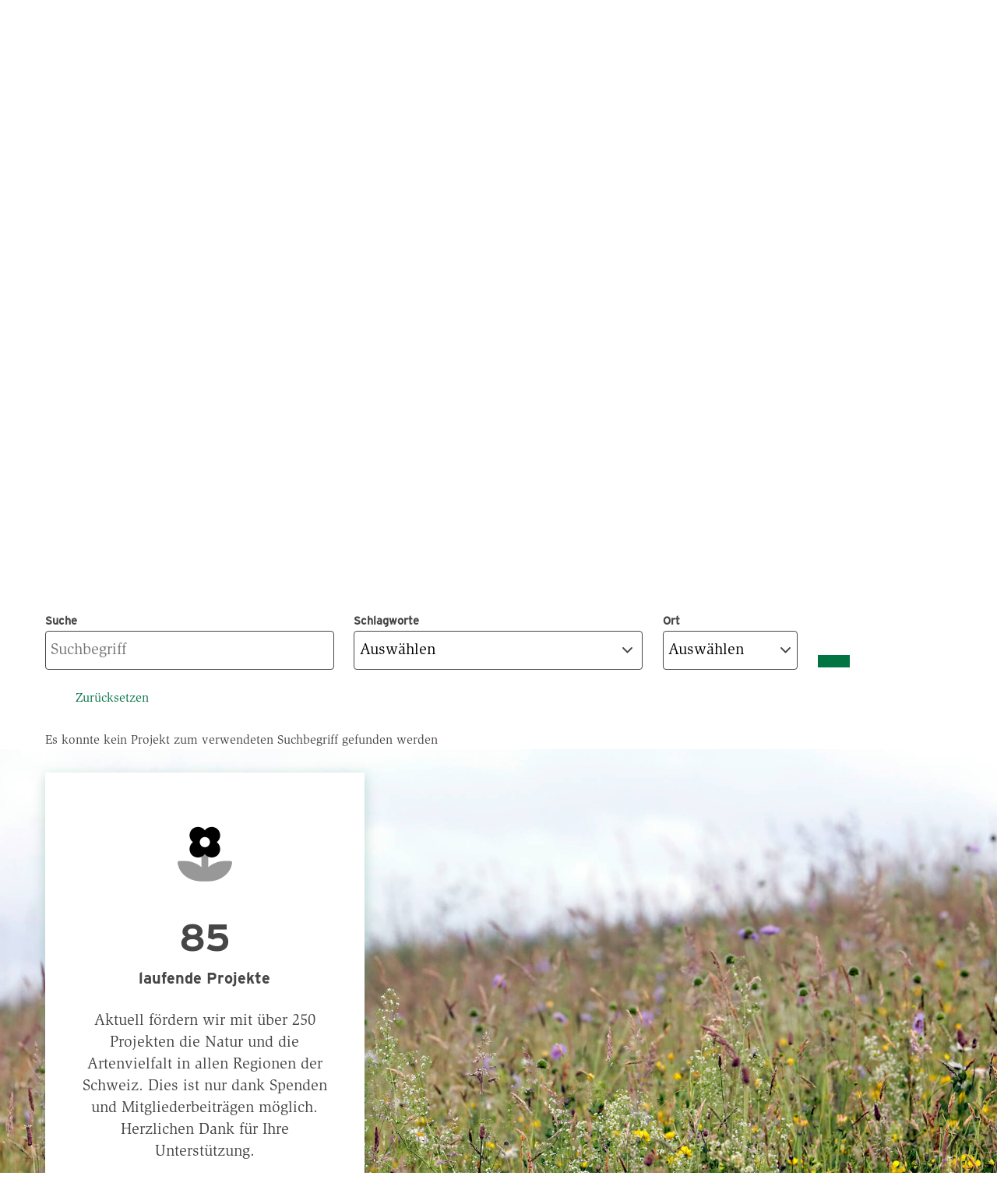

--- FILE ---
content_type: text/html; charset=UTF-8
request_url: https://www.pronatura.ch/de/unsere-projekte?sapi=&f%5B0%5D=keywords_taxonomy_term_name%3ABiber&f%5B1%5D=keywords_taxonomy_term_name%3Ahaft&f%5B2%5D=location_tag%3A130
body_size: 12951
content:
<!DOCTYPE html>
<html lang="de" dir="ltr" prefix="og: https://ogp.me/ns#">
  <head>
    <meta charset="utf-8" />
<meta name="description" content="Pro Natura setzt sich gezielt für seltene Lebensräume und Arten ein und hilft so der Natur auf die Sprünge. Amphibientümpel unter Strommasten, Moorrenaturierungen, Mitmachaktivitäten für Kinder oder eine Vision für das 3-Seen-Land sind einige dieser Projekte. Entdecken Sie beispielhafte Projekte in Ihrer Nähe. Unsere Projekte in der Romandie finden Sie hier (auf französisch)." />
<link rel="canonical" href="https://www.pronatura.ch/de/unsere-projekte" />
<meta name="robots" content="noindex" />
<meta name="google" content="3fUjWNRmrKDKm0dAeygWsPm1t5HimD_2bF_KNHiF9b8" />
<meta property="og:site_name" content="Pro Natura" />
<meta property="og:url" content="https://www.pronatura.ch/de/unsere-projekte" />
<meta property="og:title" content="Unsere Projekte für mehr Natur" />
<meta property="og:description" content="Zusammen mit unseren Sektionen und über 3&#039;000 Freiwilligen packt Pro Natura tatkräftig an. Wir arbeiten laufend an rund 250 Projekten, mit denen wir die Natur in allen Regionen der Schweiz ganz konkret fördern." />
<meta property="og:image" content="https://www.pronatura.ch/sites/pronatura.ch/files/2023-01/projekt_biberaue_ferenbalm_be_cr_matthias_sorg.jpg" />
<meta property="og:image:width" content="600" />
<meta property="og:image:height" content="300" />
<meta name="twitter:card" content="summary_large_image" />
<meta name="twitter:description" content="Zusammen mit unseren Sektionen und über 3&#039;000 Freiwilligen packt Pro Natura tatkräftig an. Wir arbeiten laufend an rund 250 Projekten, mit denen wir die Natur in allen Regionen der Schweiz ganz konkret fördern." />
<meta name="twitter:title" content="Unsere Projekte für mehr Natur" />
<meta name="twitter:image" content="https://www.pronatura.ch/sites/pronatura.ch/files/styles/hero_desktop/public/2023-01/projekt_biberaue_ferenbalm_be_cr_matthias_sorg.jpg?h=908f3862&amp;itok=Tmjcgv9U" />
<link rel="manifest" href="/de/manifest.json" />
<meta name="theme-color" content="#ffffff" />
<meta name="Generator" content="Drupal 10 (https://www.drupal.org)" />
<meta name="MobileOptimized" content="width" />
<meta name="HandheldFriendly" content="true" />
<meta name="viewport" content="width=device-width, initial-scale=1.0" />
<link rel="icon" href="/themes/custom/naturally_amazing/favicon.ico" type="image/vnd.microsoft.icon" />
<link rel="alternate" hreflang="de" href="https://www.pronatura.ch/de/unsere-projekte" />
<link rel="alternate" hreflang="fr" href="https://www.pronatura.ch/fr/nos-projets" />
<link rel="alternate" hreflang="it" href="https://www.pronatura.ch/it/progetti" />
<link rel="preload" href="/themes/custom/naturally_amazing/fonts/ITCSlimbachBold/font.woff2" as="font" type="font/woff2" crossorigin />
<link rel="preload" href="/themes/custom/naturally_amazing/fonts/ITCSlimbachBook/font.woff2" as="font" type="font/woff2" crossorigin />
<link rel="preload" href="/themes/custom/naturally_amazing/fonts/ITCSlimbachBold/font.woff" as="font" type="font/woff" crossorigin />
<link rel="preload" href="/themes/custom/naturally_amazing/fonts/ITCSlimbachBook/font.woff" as="font" type="font/woff" crossorigin />

    <title>Unsere Projekte für mehr Natur | Pro Natura</title>
    <link rel="stylesheet" media="all" href="/themes/contrib/stable/css/core/components/progress.module.css?t8ycjb" />
<link rel="stylesheet" media="all" href="/themes/contrib/stable/css/core/components/ajax-progress.module.css?t8ycjb" />
<link rel="stylesheet" media="all" href="/themes/contrib/stable/css/system/components/align.module.css?t8ycjb" />
<link rel="stylesheet" media="all" href="/themes/contrib/stable/css/system/components/fieldgroup.module.css?t8ycjb" />
<link rel="stylesheet" media="all" href="/themes/contrib/stable/css/system/components/container-inline.module.css?t8ycjb" />
<link rel="stylesheet" media="all" href="/themes/contrib/stable/css/system/components/clearfix.module.css?t8ycjb" />
<link rel="stylesheet" media="all" href="/themes/contrib/stable/css/system/components/details.module.css?t8ycjb" />
<link rel="stylesheet" media="all" href="/themes/contrib/stable/css/system/components/hidden.module.css?t8ycjb" />
<link rel="stylesheet" media="all" href="/themes/contrib/stable/css/system/components/item-list.module.css?t8ycjb" />
<link rel="stylesheet" media="all" href="/themes/contrib/stable/css/system/components/js.module.css?t8ycjb" />
<link rel="stylesheet" media="all" href="/themes/contrib/stable/css/system/components/nowrap.module.css?t8ycjb" />
<link rel="stylesheet" media="all" href="/themes/contrib/stable/css/system/components/position-container.module.css?t8ycjb" />
<link rel="stylesheet" media="all" href="/themes/contrib/stable/css/system/components/reset-appearance.module.css?t8ycjb" />
<link rel="stylesheet" media="all" href="/themes/contrib/stable/css/system/components/resize.module.css?t8ycjb" />
<link rel="stylesheet" media="all" href="/themes/contrib/stable/css/system/components/system-status-counter.css?t8ycjb" />
<link rel="stylesheet" media="all" href="/themes/contrib/stable/css/system/components/system-status-report-counters.css?t8ycjb" />
<link rel="stylesheet" media="all" href="/themes/contrib/stable/css/system/components/system-status-report-general-info.css?t8ycjb" />
<link rel="stylesheet" media="all" href="/themes/contrib/stable/css/system/components/tablesort.module.css?t8ycjb" />
<link rel="stylesheet" media="all" href="/modules/custom/pronatura_blocks/css/pnt_blocks.css?t8ycjb" />
<link rel="stylesheet" media="all" href="/modules/contrib/jquery_ui/assets/vendor/jquery.ui/themes/base/core.css?t8ycjb" />
<link rel="stylesheet" media="all" href="/modules/contrib/jquery_ui/assets/vendor/jquery.ui/themes/base/menu.css?t8ycjb" />
<link rel="stylesheet" media="all" href="/modules/contrib/jquery_ui/assets/vendor/jquery.ui/themes/base/autocomplete.css?t8ycjb" />
<link rel="stylesheet" media="all" href="/modules/custom/pronatura_ui_patterns/patterns/buttons/buttons.css?t8ycjb" />
<link rel="stylesheet" media="all" href="/modules/custom/pronatura_ui_patterns/patterns/counter_widget/counter_widget.css?t8ycjb" />
<link rel="stylesheet" media="all" href="/modules/custom/pronatura_ui_patterns/patterns/counter_with_text/counter_with_text.css?t8ycjb" />
<link rel="stylesheet" media="all" href="/modules/custom/pronatura_ui_patterns/patterns/cta_wide/cta_wide.css?t8ycjb" />
<link rel="stylesheet" media="all" href="/modules/custom/pronatura_ui_patterns/patterns/blocks/block_footer.css?t8ycjb" />
<link rel="stylesheet" media="all" href="/modules/custom/pronatura_ui_patterns/patterns/hero/hero.css?t8ycjb" />
<link rel="stylesheet" media="all" href="/modules/custom/pronatura_ui_patterns/patterns/infoblock/infoblock.css?t8ycjb" />
<link rel="stylesheet" media="all" href="/modules/custom/pronatura_ui_patterns/patterns/pages/pages.css?t8ycjb" />
<link rel="stylesheet" media="all" href="/themes/contrib/stable/css/views/views.module.css?t8ycjb" />
<link rel="stylesheet" media="all" href="/modules/contrib/extlink/extlink.css?t8ycjb" />
<link rel="stylesheet" media="all" href="/modules/contrib/facets/css/general.css?t8ycjb" />
<link rel="stylesheet" media="all" href="/libraries/fontawesome/css/all.min.css?t8ycjb" />
<link rel="stylesheet" media="all" href="/libraries/fontawesome/css/v4-shims.min.css?t8ycjb" />
<link rel="stylesheet" media="all" href="/core/modules/layout_discovery/layouts/onecol/onecol.css?t8ycjb" />
<link rel="stylesheet" media="all" href="/modules/contrib/paragraphs/css/paragraphs.unpublished.css?t8ycjb" />
<link rel="stylesheet" media="all" href="/modules/custom/pronatura_paylink/css/pronatura_paylink.css?t8ycjb" />
<link rel="stylesheet" media="all" href="/modules/contrib/jquery_ui/assets/vendor/jquery.ui/themes/base/theme.css?t8ycjb" />
<link rel="stylesheet" media="all" href="/modules/custom/search_autocomplete/css/autocomplete.css?t8ycjb" />
<link rel="stylesheet" media="all" href="/themes/custom/naturally_amazing/css/modules/blocks.css?t8ycjb" />
<link rel="stylesheet" media="all" href="/themes/custom/naturally_amazing/css/modules/branding.css?t8ycjb" />
<link rel="stylesheet" media="all" href="/themes/custom/naturally_amazing/css/modules/breadcrumb.css?t8ycjb" />
<link rel="stylesheet" media="all" href="/themes/custom/naturally_amazing/css/modules/field.css?t8ycjb" />
<link rel="stylesheet" media="all" href="/themes/custom/naturally_amazing/css/modules/forms.css?t8ycjb" />
<link rel="stylesheet" media="all" href="/themes/custom/naturally_amazing/css/modules/global.css?t8ycjb" />
<link rel="stylesheet" media="all" href="/themes/custom/naturally_amazing/css/modules/links.css?t8ycjb" />
<link rel="stylesheet" media="all" href="/themes/custom/naturally_amazing/css/modules/lists.css?t8ycjb" />
<link rel="stylesheet" media="all" href="/themes/custom/naturally_amazing/css/modules/logo.css?t8ycjb" />
<link rel="stylesheet" media="all" href="/themes/custom/naturally_amazing/css/modules/menus.css?t8ycjb" />
<link rel="stylesheet" media="all" href="/themes/custom/naturally_amazing/css/modules/pager.css?t8ycjb" />
<link rel="stylesheet" media="all" href="/themes/custom/naturally_amazing/css/modules/standout_text.css?t8ycjb" />
<link rel="stylesheet" media="all" href="/themes/custom/naturally_amazing/css/modules/tables.css?t8ycjb" />
<link rel="stylesheet" media="all" href="/themes/custom/naturally_amazing/css/modules/tabs.css?t8ycjb" />
<link rel="stylesheet" media="all" href="/themes/custom/naturally_amazing/css/modules/views.css?t8ycjb" />
<link rel="stylesheet" media="all" href="https://fonts.googleapis.com/css?family=Open+Sans:300,400,400i,700" />
<link rel="stylesheet" media="all" href="//cloud.typenetwork.com/projects/6868/fontface.css?64f99d22" />
<link rel="stylesheet" media="all" href="/themes/custom/naturally_amazing/css/style.css?t8ycjb" />
<link rel="stylesheet" media="all" href="/themes/custom/naturally_amazing/css/shame.css?t8ycjb" />
<link rel="stylesheet" media="print" href="/themes/custom/naturally_amazing/css/print/print.css?t8ycjb" />
<link rel="stylesheet" media="all" href="/themes/custom/naturally_amazing/../../../modules/custom/pronatura_ui_patterns/patterns/buttons/buttons.css?t8ycjb" />
<link rel="stylesheet" media="all" href="/themes/custom/naturally_amazing/templates/field/images.css?t8ycjb" />

    <script type="application/json" data-drupal-selector="drupal-settings-json">{"path":{"baseUrl":"\/","pathPrefix":"de\/","currentPath":"node\/4534","currentPathIsAdmin":false,"isFront":false,"currentLanguage":"de","currentQuery":{"f":["keywords_taxonomy_term_name:Biber","keywords_taxonomy_term_name:haft","location_tag:130"],"sapi":""}},"pluralDelimiter":"\u0003","suppressDeprecationErrors":true,"gtag":{"tagId":"","consentMode":false,"otherIds":[],"events":[],"additionalConfigInfo":[]},"ajaxPageState":{"libraries":"[base64]","theme":"naturally_amazing","theme_token":null},"ajaxTrustedUrl":{"\/de\/unsere-projekte":true},"gtm":{"tagId":null,"settings":{"data_layer":"dataLayer","include_classes":false,"allowlist_classes":"google\nnonGooglePixels\nnonGoogleScripts\nnonGoogleIframes","blocklist_classes":"customScripts\ncustomPixels","include_environment":false,"environment_id":"","environment_token":""},"tagIds":["GTM-P8NR73"]},"dataLayer":{"defaultLang":"de","languages":{"de":{"id":"de","name":"Deutsch","direction":"ltr","weight":-10},"fr":{"id":"fr","name":"Franz\u00f6sisch","direction":"ltr","weight":-9},"it":{"id":"it","name":"Italiano","direction":"ltr","weight":-8},"en":{"id":"en","name":"Englisch","direction":"ltr","weight":-7}}},"pwa_service_worker":{"cache_version":"2.1.0-beta6-v1","installPath":"\/de\/service-worker-data","scope":"\/"},"language":"de","hash":"2do88n","default_keyword":"","suggestion_title":"Vorgeschlagene Suchbegriffe","article_title":"Vorgeschlagene Seiten","theme_breakpoints":"[{\u0022name\u0022:\u0022mobile\u0022,\u0022mediaQuery\u0022:\u0022\u0022,\u0022multipliers\u0022:[\u00221x\u0022]},{\u0022name\u0022:\u0022small\u0022,\u0022mediaQuery\u0022:\u0022all and (min-width: 576px)\u0022,\u0022multipliers\u0022:[\u00221x\u0022]},{\u0022name\u0022:\u0022medium\u0022,\u0022mediaQuery\u0022:\u0022all and (min-width: 768px)\u0022,\u0022multipliers\u0022:[\u00221x\u0022]},{\u0022name\u0022:\u0022large\u0022,\u0022mediaQuery\u0022:\u0022all and (min-width: 992px)\u0022,\u0022multipliers\u0022:[\u00221x\u0022]},{\u0022name\u0022:\u0022extra_large\u0022,\u0022mediaQuery\u0022:\u0022all and (min-width: 1300px)\u0022,\u0022multipliers\u0022:[\u00221x\u0022]}]","data":{"extlink":{"extTarget":true,"extTargetNoOverride":false,"extNofollow":false,"extNoreferrer":false,"extFollowNoOverride":false,"extClass":"0","extLabel":"(link is external)","extImgClass":false,"extSubdomains":false,"extExclude":"","extInclude":"","extCssExclude":"","extCssExplicit":"","extAlert":false,"extAlertText":"This link will take you to an external web site. We are not responsible for their content.","mailtoClass":"0","mailtoLabel":"(link sends email)","extUseFontAwesome":false,"extIconPlacement":"append","extFaLinkClasses":"fa fa-external-link","extFaMailtoClasses":"fa fa-envelope-o","whitelistedDomains":null}},"donation_node_alias":"\/pro-natura-mitgliedschaft-abschliessen","map_config":{"marker_icon":"\/modules\/custom\/pronatura_maps\/img\/PN_pointer_gruen.png","marker_icon_disabled":"\/modules\/custom\/pronatura_maps\/img\/PN_pointer_grau.png","marker_icon_shadow":"\/modules\/custom\/pronatura_maps\/img\/PN_pointer_schatten_3.png","map_url":"https:\/\/{s}.tile.openstreetmap.org\/{z}\/{x}\/{y}.png","marker_json_path":"https:\/\/www.pronatura.ch\/sites\/pronatura.ch\/files\/\/gis\/latest.geojson","polygon_json_path":"https:\/\/www.pronatura.ch\/sites\/pronatura.ch\/files\/\/gis\/NSG_COMM_LB2024.geojson","gpx_start_icon":"\/modules\/custom\/pronatura_maps\/img\/Pointer_Start.png","gpx_end_icon":"\/modules\/custom\/pronatura_maps\/img\/Pointer_Ziel.png","gpx_single_icon":"\/modules\/custom\/pronatura_maps\/img\/Pointer_Loop.png","gpx_files_path":"https:\/\/www.pronatura.ch\/sites\/pronatura.ch\/files\/\/gis","language":"de"},"radioactivity":{"type":"default","endpoint":"https:\/\/www.pronatura.ch\/radioactivity\/emit"},"quicklink":{"admin_link_container_patterns":["#block-local-tasks-block a",".block-local-tasks-block a","#drupal-off-canvas a","#toolbar-administration a"],"ignore_admin_paths":true,"ignore_ajax_links":true,"ignore_file_ext":true,"total_request_limit":0,"concurrency_throttle_limit":0,"idle_wait_timeout":2000,"viewport_delay":0,"debug":false,"url_patterns_to_ignore":["user\/logout","#","\/admin","\/edit"]},"facets":{"dropdown_widget":{"location_tag":{"facet-default-option-label":"Ausw\u00e4hlen"},"keywords_taxonomy_term_name":{"facet-default-option-label":"Ausw\u00e4hlen"}}},"user":{"uid":0,"permissionsHash":"a6f0ec7ccab060ec36c296bec0b59c176bc97e544cb9a0d9d13d2ad59dbf2487"}}</script>
<script src="/sites/pronatura.ch/files/js/js_Gr60CiXK_leIDzkfdi_qLtDNkvDSi4a3ITURsgrcGmA.js?scope=header&amp;delta=0&amp;language=de&amp;theme=naturally_amazing&amp;include=[base64]"></script>
<script src="/modules/contrib/google_tag/js/gtag.js?t8ycjb"></script>
<script src="/modules/contrib/google_tag/js/gtm.js?t8ycjb"></script>

    <link rel="icon" sizes="192x192" href="/themes/custom/naturally_amazing/icon.png">
    <link rel="apple-touch-icon" href="/themes/custom/naturally_amazing/icon.png">
    <meta name="msapplication-square310x310logo" content="/themes/custom/naturally_amazing/icon.png">
        		<!-- placeholder -->
      </head>
  <body>
                        <a href="#main-content" class="visually-hidden focusable">
      Direkt zum Inhalt
    </a>
    <noscript><iframe src="https://www.googletagmanager.com/ns.html?id=GTM-P8NR73"
                  height="0" width="0" style="display:none;visibility:hidden"></iframe></noscript>

      <div class="dialog-off-canvas-main-canvas" data-off-canvas-main-canvas>
    <div class="layout-container">

  <div class="navigation__wrapper js-navigation-wrapper">
    <div class="branding branding--mobile">
        <div>
    <div id="block-naturally-amazing-branding">
  
    
        <div class="logo  ">
      <a href="/de" title="Startseite" rel="home">
        <img src=/themes/custom/naturally_amazing/logo.svg class="logo__image" width="300" height="103" alt='Pronatura Logo'>
              </a>
    </div>
    </div>

  </div>

    </div>

    <input type="checkbox" id="nav-trigger" class="nav-trigger" />
    <label for="nav-trigger">Mobile Menu Trigger</label>

    <header id="navigation" class="navigation navigation--offsite" role="banner">
      <div class="navigation__top js-navigation-top">
          <div class="visually-hidden">
    <div id="block-pronaturatopmenublock" class="pnt__block_top_menu">
    <div class="l-flex">
    <div class="bg-image" style="background-image: url('/sites/pronatura.ch/files/custom_block_images/PN_Zentrum-Villa-Cassel-VS_cr_Jan_Guerke.jpg')">
          </div>
    <div class="the-content">
      <h3 class="title">Pro Natura Zentrum Aletsch</h3>
      <p>Mitten in der grossartigen Gebirgslandschaft, mit Blick auf den Aletschgletscher steht das Pro Natura Zentrum Aletsch an einzigartiger Lage.</p>
      <a href="https://www.pronatura-aletsch.ch/de" class="btn btn--primary">Zum Zentrum</a>
    </div>
  </div>
</div>

    <div id="block-pronaturatopmenublock-1" class="pnt__block_top_menu">
    <div class="l-flex">
    <div class="bg-image" style="background-image: url('/sites/pronatura.ch/files/custom_block_images/chateau_champ_pittet_cr_raphael_dupertuis_2.jpeg')">
          </div>
    <div class="the-content">
      <h3 class="title">Pro Natura Zentrum Champ Pittet</h3>
      <p>Am Ufer des Neuenburgersees bei Yverdon-les-Bains gelegen, ist das Pro Natura Zentrum Champ-Pittet das Tor zum größten Seeuferfeuchtgebiet der Schweiz.</p>
      <a href="https://www.pronatura-champ-pittet.ch/de" class="btn btn--primary">Zum Zentrum</a>
    </div>
  </div>
</div>

    
  </div>
  <div class="nav nav--top nav--desktop l-wrap l-wrap-site">
    <div class="language-switcher-language-url" id="block-languageswitcher--2" role="navigation">
  
    
      <div class="lang-dropdown-container">

  <ul style=""  class="links hidden-language-element js-menu__item--expanded menu menu--secondary">
    <li class="menu__item menu__item--expanded">
                <a href="#">
            <img src="/themes/custom/naturally_amazing/icons/globe.svg" alt="Globe">
            <span class="label">DE</span>
          </a>
              <div class="dropdown__wrapper">
        <ul><li hreflang="de" data-drupal-link-query="{&quot;f&quot;:[&quot;keywords_taxonomy_term_name:Biber&quot;,&quot;keywords_taxonomy_term_name:haft&quot;,&quot;location_tag:130&quot;],&quot;sapi&quot;:&quot;&quot;}" data-drupal-link-system-path="node/4534" class="de is-active" selected="selected" aria-current="page">
              <a href="/de/unsere-projekte?f%5B0%5D=keywords_taxonomy_term_name%3ABiber&amp;f%5B1%5D=keywords_taxonomy_term_name%3Ahaft&amp;f%5B2%5D=location_tag%3A130&amp;sapi=" class="language-link is-active" hreflang="de" data-drupal-link-query="{&quot;f&quot;:[&quot;keywords_taxonomy_term_name:Biber&quot;,&quot;keywords_taxonomy_term_name:haft&quot;,&quot;location_tag:130&quot;],&quot;sapi&quot;:&quot;&quot;}" data-drupal-link-system-path="node/4534" aria-current="page">Deutsch</a>
            </li><li hreflang="fr" data-drupal-link-query="{&quot;f&quot;:[&quot;keywords_taxonomy_term_name:Biber&quot;,&quot;keywords_taxonomy_term_name:haft&quot;,&quot;location_tag:130&quot;],&quot;sapi&quot;:&quot;&quot;}" data-drupal-link-system-path="node/4534" class="fr" >
              <a href="/fr/nos-projets?f%5B0%5D=keywords_taxonomy_term_name%3ABiber&amp;f%5B1%5D=keywords_taxonomy_term_name%3Ahaft&amp;f%5B2%5D=location_tag%3A130&amp;sapi=" class="language-link" hreflang="fr" data-drupal-link-query="{&quot;f&quot;:[&quot;keywords_taxonomy_term_name:Biber&quot;,&quot;keywords_taxonomy_term_name:haft&quot;,&quot;location_tag:130&quot;],&quot;sapi&quot;:&quot;&quot;}" data-drupal-link-system-path="node/4534">Français</a>
            </li><li hreflang="it" data-drupal-link-query="{&quot;f&quot;:[&quot;keywords_taxonomy_term_name:Biber&quot;,&quot;keywords_taxonomy_term_name:haft&quot;,&quot;location_tag:130&quot;],&quot;sapi&quot;:&quot;&quot;}" data-drupal-link-system-path="node/4534" class="it" >
              <a href="/it/progetti?f%5B0%5D=keywords_taxonomy_term_name%3ABiber&amp;f%5B1%5D=keywords_taxonomy_term_name%3Ahaft&amp;f%5B2%5D=location_tag%3A130&amp;sapi=" class="language-link" hreflang="it" data-drupal-link-query="{&quot;f&quot;:[&quot;keywords_taxonomy_term_name:Biber&quot;,&quot;keywords_taxonomy_term_name:haft&quot;,&quot;location_tag:130&quot;],&quot;sapi&quot;:&quot;&quot;}" data-drupal-link-system-path="node/4534">Italiano</a>
            </li></ul>
      </div>
    </li>
  </ul>
</div>

  </div>
<nav role="navigation" aria-labelledby="block-pronaturaservicenavigation-menu" id="block-pronaturaservicenavigation">
            
  <div class="visually-hidden" id="block-pronaturaservicenavigation-menu">Pronatura Service Navigation</div>
  

                      <ul class="menu menu--secondary special-mob" style="margin: 0">
                                              <li class="menu__item menu__item--expanded js-menu__item--expanded" id="in_ihrem_kanton">
                          <a href=""><img src="/themes/custom/naturally_amazing/icons/in-ihrem-kanton.svg" alt="In Ihrem Kanton icon"> <span class="label">In Ihrem Kanton</span> </a>
                                          <div class="dropdown-container">
      <ul class="l-wrap l-wrap-content">
                                              <li class="menu__item" id="aargau">
                          <a href="http://www.pronatura-ag.ch/" title="Pro Natura Aargau">Aargau</a>
                      </li>
                                          <li class="menu__item" id="appenzell">
                          <a href="https://www.pronatura-sg.ch/" title="Pro Natura Appenzell">Appenzell</a>
                      </li>
                                          <li class="menu__item" id="basel">
                          <a href="https://www.pronatura-bs.ch/" title="Pro Natura Basel">Basel</a>
                      </li>
                                          <li class="menu__item" id="baselland">
                          <a href="https://www.pronatura-bl.ch/" title="Pro Natura Baselland">Baselland</a>
                      </li>
                                          <li class="menu__item" id="bern">
                          <a href="https://www.pronatura-be.ch/" title="Pro Natura Bern">Bern</a>
                      </li>
                                          <li class="menu__item" id="freiburg">
                          <a href="https://www.pronatura-fr.ch/" title="Pro Natura Freiburg">Freiburg</a>
                      </li>
                                          <li class="menu__item" id="genf">
                          <a href="https://www.pronatura-ge.ch/" title="Pro Natura Genf">Genf</a>
                      </li>
                                          <li class="menu__item" id="glarus">
                          <a href="https://www.pronatura-gl.ch/" title="Pro Natura Glarus">Glarus</a>
                      </li>
                                          <li class="menu__item" id="graubünden">
                          <a href="https://www.pronatura-gr.ch/" title="Pro Natura Graubünden">Graubünden</a>
                      </li>
                                          <li class="menu__item" id="jura">
                          <a href="https://www.pronatura-ju.ch/" title="Pro Natura Jura">Jura</a>
                      </li>
                                          <li class="menu__item" id="luzern">
                          <a href="http://pronatura-lu.ch/" title="Pro Natura Luzern">Luzern</a>
                      </li>
                                          <li class="menu__item" id="neuenburg">
                          <a href="https://www.pronatura-ne.ch/" title="Pro Natura Neuenburg">Neuenburg</a>
                      </li>
                                          <li class="menu__item" id="ob-_und_nidwalden">
                          <a href="https://www.pronatura-uw.ch/" title="Pro Natura Unterwalden">Ob- und Nidwalden</a>
                      </li>
                                          <li class="menu__item" id="schaffhausen">
                          <a href="https://www.pronatura-sh.ch/" title="Pro Natura Schaffhausen">Schaffhausen</a>
                      </li>
                                          <li class="menu__item" id="schwyz">
                          <a href="https://www.pronatura-sz.ch/" title="Pro Natura Schwyz">Schwyz</a>
                      </li>
                                          <li class="menu__item" id="solothurn">
                          <a href="https://www.pronatura-so.ch/" title="Pro Natura Solothurn">Solothurn</a>
                      </li>
                                          <li class="menu__item" id="st._gallen">
                          <a href="https://www.pronatura-sg.ch/" title="Pro Natura St. Gallen">St. Gallen</a>
                      </li>
                                          <li class="menu__item" id="thurgau">
                          <a href="https://www.pronatura-tg.ch/" title="Pro Natura Thurgau">Thurgau</a>
                      </li>
                                          <li class="menu__item" id="tessin">
                          <a href="http://www.pronatura-ti.ch/" title="Pro Natura Tessin">Tessin</a>
                      </li>
                                          <li class="menu__item" id="uri">
                          <a href="https://www.pronatura-ur.ch/" title="Pro Natura Uri">Uri</a>
                      </li>
                                          <li class="menu__item" id="waadt">
                          <a href="https://www.pronatura-vd.ch/" title="Pro Natura Waadt">Waadt</a>
                      </li>
                                          <li class="menu__item" id="wallis">
                          <a href="http://www.pronatura-vs.ch/" title="Pro Natura Wallis">Wallis</a>
                      </li>
                                          <li class="menu__item" id="zug">
                          <a href="https://www.pronatura-zg.ch/" title="Pro Natura Zug">Zug</a>
                      </li>
                                          <li class="menu__item" id="zürich">
                          <a href="https://www.pronatura-zh.ch/" title="Pro Natura Zürich">Zürich</a>
                      </li>
        </ul>
                  </div>
          
              </li>
                                          <li class="menu__item menu__item--expanded js-menu__item--expanded" id="naturzentren">
                          <a href=""><img src="/themes/custom/naturally_amazing/icons/besucherzentren.svg" alt="Naturzentren icon"> <span class="label">Naturzentren</span> </a>
                                          <div class="dropdown-container">
      <ul class="l-wrap l-wrap-content">
                                              <li class="menu__item" id="pro_natura_zentrum_aletsch">
                          <a href="https://www.pronatura-aletsch.ch/" title="Pro Natura Zentrum Aletsch">Pro Natura Zentrum Aletsch</a>
                      </li>
                                          <li class="menu__item" id="pro_natura_zentrum_champ-pittet">
                          <a href="https://www.pronatura-champ-pittet.ch/" title="Pro Natura Zentrum Champ-Pittet">Pro Natura Zentrum Champ-Pittet</a>
                      </li>
        </ul>
                  </div>
          
              </li>
                                          <li class="menu__item menu__item--no-below" id="medien">
                          <a href="/de/medien"><img src="/themes/custom/naturally_amazing/icons/medien.svg" alt="Medien icon"> <span class="label">Medien</span> </a>
                      </li>
                                          <li class="menu__item menu__item--no-below" id="news">
                          <a href="/de/news"><img src="/themes/custom/naturally_amazing/icons/news.svg" alt="News icon"> <span class="label">News</span> </a>
                      </li>
                                          <li class="menu__item menu__item--no-below" id="kontakt">
                          <a href="/de/kontakt"><img src="/themes/custom/naturally_amazing/icons/kontakt.svg" alt="Kontakt icon"> <span class="label">Kontakt</span> </a>
                      </li>
                                          <li class="menu__item menu__item--no-below" id="shop">
                          <a href="https://shop.pronatura.ch"><img src="/themes/custom/naturally_amazing/icons/shop.svg" alt="Shop icon"> <span class="label">Shop</span> </a>
                      </li>
        </ul>
          


  </nav>
<div id="block-pronaturabuttonblock-2">
  
    
      
<a class="btn js-cloak-false    btn--secondary"  href="/de/spenden" >
  Spenden
</a>

  </div>
<div id="block-pronaturabuttonblock">
  
    
      
<a class="btn js-cloak-false    btn--primary"  href="https://www.pronatura.ch/de/mitglied-werden" >
  Mitglied werden
</a>

  </div>

  </div>

  <div class="nav nav--top nav--mobile">

    <div class="nav__mobile-actions">
      <div class="nav__mobile-button-group">
        <div id="block-pronaturabuttonblock">
  
    
      
<a class="btn js-cloak-false    btn--primary"  href="https://www.pronatura.ch/de/mitglied-werden" >
  Mitglied werden
</a>

  </div>

        <div id="block-pronaturabuttonblock-2">
  
    
      
<a class="btn js-cloak-false    btn--secondary"  href="/de/spenden" >
  Spenden
</a>

  </div>

      </div>
    </div>

          <nav role="navigation" aria-labelledby="block-pronaturaservicenavigation-menu" id="block-pronaturaservicenavigation">
            
  <div class="visually-hidden" id="block-pronaturaservicenavigation-menu">Pronatura Service Navigation</div>
  

                      <ul class="menu menu--secondary special-mob" style="margin: 0">
                                              <li class="menu__item menu__item--expanded js-menu__item--expanded" id="in_ihrem_kanton">
                          <a href=""><img src="/themes/custom/naturally_amazing/icons/in-ihrem-kanton.svg" alt="In Ihrem Kanton icon"> <span class="label">In Ihrem Kanton</span> </a>
                                          <div class="dropdown-container">
      <ul class="l-wrap l-wrap-content">
                                              <li class="menu__item" id="aargau">
                          <a href="http://www.pronatura-ag.ch/" title="Pro Natura Aargau">Aargau</a>
                      </li>
                                          <li class="menu__item" id="appenzell">
                          <a href="https://www.pronatura-sg.ch/" title="Pro Natura Appenzell">Appenzell</a>
                      </li>
                                          <li class="menu__item" id="basel">
                          <a href="https://www.pronatura-bs.ch/" title="Pro Natura Basel">Basel</a>
                      </li>
                                          <li class="menu__item" id="baselland">
                          <a href="https://www.pronatura-bl.ch/" title="Pro Natura Baselland">Baselland</a>
                      </li>
                                          <li class="menu__item" id="bern">
                          <a href="https://www.pronatura-be.ch/" title="Pro Natura Bern">Bern</a>
                      </li>
                                          <li class="menu__item" id="freiburg">
                          <a href="https://www.pronatura-fr.ch/" title="Pro Natura Freiburg">Freiburg</a>
                      </li>
                                          <li class="menu__item" id="genf">
                          <a href="https://www.pronatura-ge.ch/" title="Pro Natura Genf">Genf</a>
                      </li>
                                          <li class="menu__item" id="glarus">
                          <a href="https://www.pronatura-gl.ch/" title="Pro Natura Glarus">Glarus</a>
                      </li>
                                          <li class="menu__item" id="graubünden">
                          <a href="https://www.pronatura-gr.ch/" title="Pro Natura Graubünden">Graubünden</a>
                      </li>
                                          <li class="menu__item" id="jura">
                          <a href="https://www.pronatura-ju.ch/" title="Pro Natura Jura">Jura</a>
                      </li>
                                          <li class="menu__item" id="luzern">
                          <a href="http://pronatura-lu.ch/" title="Pro Natura Luzern">Luzern</a>
                      </li>
                                          <li class="menu__item" id="neuenburg">
                          <a href="https://www.pronatura-ne.ch/" title="Pro Natura Neuenburg">Neuenburg</a>
                      </li>
                                          <li class="menu__item" id="ob-_und_nidwalden">
                          <a href="https://www.pronatura-uw.ch/" title="Pro Natura Unterwalden">Ob- und Nidwalden</a>
                      </li>
                                          <li class="menu__item" id="schaffhausen">
                          <a href="https://www.pronatura-sh.ch/" title="Pro Natura Schaffhausen">Schaffhausen</a>
                      </li>
                                          <li class="menu__item" id="schwyz">
                          <a href="https://www.pronatura-sz.ch/" title="Pro Natura Schwyz">Schwyz</a>
                      </li>
                                          <li class="menu__item" id="solothurn">
                          <a href="https://www.pronatura-so.ch/" title="Pro Natura Solothurn">Solothurn</a>
                      </li>
                                          <li class="menu__item" id="st._gallen">
                          <a href="https://www.pronatura-sg.ch/" title="Pro Natura St. Gallen">St. Gallen</a>
                      </li>
                                          <li class="menu__item" id="thurgau">
                          <a href="https://www.pronatura-tg.ch/" title="Pro Natura Thurgau">Thurgau</a>
                      </li>
                                          <li class="menu__item" id="tessin">
                          <a href="http://www.pronatura-ti.ch/" title="Pro Natura Tessin">Tessin</a>
                      </li>
                                          <li class="menu__item" id="uri">
                          <a href="https://www.pronatura-ur.ch/" title="Pro Natura Uri">Uri</a>
                      </li>
                                          <li class="menu__item" id="waadt">
                          <a href="https://www.pronatura-vd.ch/" title="Pro Natura Waadt">Waadt</a>
                      </li>
                                          <li class="menu__item" id="wallis">
                          <a href="http://www.pronatura-vs.ch/" title="Pro Natura Wallis">Wallis</a>
                      </li>
                                          <li class="menu__item" id="zug">
                          <a href="https://www.pronatura-zg.ch/" title="Pro Natura Zug">Zug</a>
                      </li>
                                          <li class="menu__item" id="zürich">
                          <a href="https://www.pronatura-zh.ch/" title="Pro Natura Zürich">Zürich</a>
                      </li>
        </ul>
                  </div>
          
              </li>
                                          <li class="menu__item menu__item--expanded js-menu__item--expanded" id="naturzentren">
                          <a href=""><img src="/themes/custom/naturally_amazing/icons/besucherzentren.svg" alt="Naturzentren icon"> <span class="label">Naturzentren</span> </a>
                                          <div class="dropdown-container">
      <ul class="l-wrap l-wrap-content">
                                              <li class="menu__item" id="pro_natura_zentrum_aletsch">
                          <a href="https://www.pronatura-aletsch.ch/" title="Pro Natura Zentrum Aletsch">Pro Natura Zentrum Aletsch</a>
                      </li>
                                          <li class="menu__item" id="pro_natura_zentrum_champ-pittet">
                          <a href="https://www.pronatura-champ-pittet.ch/" title="Pro Natura Zentrum Champ-Pittet">Pro Natura Zentrum Champ-Pittet</a>
                      </li>
        </ul>
                  </div>
          
              </li>
                                          <li class="menu__item menu__item--no-below" id="medien">
                          <a href="/de/medien"><img src="/themes/custom/naturally_amazing/icons/medien.svg" alt="Medien icon"> <span class="label">Medien</span> </a>
                      </li>
                                          <li class="menu__item menu__item--no-below" id="news">
                          <a href="/de/news"><img src="/themes/custom/naturally_amazing/icons/news.svg" alt="News icon"> <span class="label">News</span> </a>
                      </li>
                                          <li class="menu__item menu__item--no-below" id="kontakt">
                          <a href="/de/kontakt"><img src="/themes/custom/naturally_amazing/icons/kontakt.svg" alt="Kontakt icon"> <span class="label">Kontakt</span> </a>
                      </li>
                                          <li class="menu__item menu__item--no-below" id="shop">
                          <a href="https://shop.pronatura.ch"><img src="/themes/custom/naturally_amazing/icons/shop.svg" alt="Shop icon"> <span class="label">Shop</span> </a>
                      </li>
        </ul>
          


  </nav>

    
    <div class="language-switcher-language-url" id="block-languageswitcher" role="navigation">
  
    
      <div class="lang-dropdown-container">

  <ul style=""  class="links hidden-language-element js-menu__item--expanded menu menu--secondary">
    <li class="menu__item menu__item--expanded">
                <a href="#">
            <img src="/themes/custom/naturally_amazing/icons/globe.svg" alt="Globe">
            <span class="label">DE</span>
          </a>
              <div class="dropdown__wrapper">
        <ul><li hreflang="de" data-drupal-link-query="{&quot;f&quot;:[&quot;keywords_taxonomy_term_name:Biber&quot;,&quot;keywords_taxonomy_term_name:haft&quot;,&quot;location_tag:130&quot;],&quot;sapi&quot;:&quot;&quot;}" data-drupal-link-system-path="node/4534" class="de is-active" selected="selected" aria-current="page">
              <a href="/de/unsere-projekte?f%5B0%5D=keywords_taxonomy_term_name%3ABiber&amp;f%5B1%5D=keywords_taxonomy_term_name%3Ahaft&amp;f%5B2%5D=location_tag%3A130&amp;sapi=" class="language-link is-active" hreflang="de" data-drupal-link-query="{&quot;f&quot;:[&quot;keywords_taxonomy_term_name:Biber&quot;,&quot;keywords_taxonomy_term_name:haft&quot;,&quot;location_tag:130&quot;],&quot;sapi&quot;:&quot;&quot;}" data-drupal-link-system-path="node/4534" aria-current="page">Deutsch</a>
            </li><li hreflang="fr" data-drupal-link-query="{&quot;f&quot;:[&quot;keywords_taxonomy_term_name:Biber&quot;,&quot;keywords_taxonomy_term_name:haft&quot;,&quot;location_tag:130&quot;],&quot;sapi&quot;:&quot;&quot;}" data-drupal-link-system-path="node/4534" class="fr" >
              <a href="/fr/nos-projets?f%5B0%5D=keywords_taxonomy_term_name%3ABiber&amp;f%5B1%5D=keywords_taxonomy_term_name%3Ahaft&amp;f%5B2%5D=location_tag%3A130&amp;sapi=" class="language-link" hreflang="fr" data-drupal-link-query="{&quot;f&quot;:[&quot;keywords_taxonomy_term_name:Biber&quot;,&quot;keywords_taxonomy_term_name:haft&quot;,&quot;location_tag:130&quot;],&quot;sapi&quot;:&quot;&quot;}" data-drupal-link-system-path="node/4534">Français</a>
            </li><li hreflang="it" data-drupal-link-query="{&quot;f&quot;:[&quot;keywords_taxonomy_term_name:Biber&quot;,&quot;keywords_taxonomy_term_name:haft&quot;,&quot;location_tag:130&quot;],&quot;sapi&quot;:&quot;&quot;}" data-drupal-link-system-path="node/4534" class="it" >
              <a href="/it/progetti?f%5B0%5D=keywords_taxonomy_term_name%3ABiber&amp;f%5B1%5D=keywords_taxonomy_term_name%3Ahaft&amp;f%5B2%5D=location_tag%3A130&amp;sapi=" class="language-link" hreflang="it" data-drupal-link-query="{&quot;f&quot;:[&quot;keywords_taxonomy_term_name:Biber&quot;,&quot;keywords_taxonomy_term_name:haft&quot;,&quot;location_tag:130&quot;],&quot;sapi&quot;:&quot;&quot;}" data-drupal-link-system-path="node/4534">Italiano</a>
            </li></ul>
      </div>
    </li>
  </ul>
</div>

  </div>

  </div>


      </div>
      <div class="navigation__main">
        <div class="l-wrap l-wrap-site l-flex">
          <div class="branding branding--desktop" style="position: relative">
              <div>
    <div id="block-sitebranding-2">
  
    
        <div class="logo  ">
      <a href="/de" title="Startseite" rel="home">
        <img src=/themes/custom/naturally_amazing/logo.svg class="logo__image" width="300" height="103" alt='Pronatura Logo'>
              </a>
    </div>
    </div>

  </div>

          </div>
            <div class="nav nav--main l-flex-grow">
    <nav role="navigation" aria-labelledby="block-pronaturamain-2-menu" id="block-pronaturamain-2">
            
  <div class="visually-hidden" id="block-pronaturamain-2-menu">Pronatura Main</div>
  

        

              <ul class="menu menu--main special-mob">
                    <li class="menu__item regular menu__item--expanded serif font-200-s menu__item--active-trail">
        <a href="/de/unsere-projekte" title="Entdecken Sie beispielhafte Pro Natura Projekte in Ihrer Nähe" data-drupal-link-system-path="node/4534">Unsere Projekte</a>
                      </li>
                <li class="menu__item regular menu__item--expanded serif font-200-s js-menu__item--expanded">
        <a href="/de/unsere-themen" data-drupal-link-system-path="node/4531">Unsere Themen</a>
                  <div class="menu__controls">
            <span class="menu__controls__arrow menu__controls__arrow--down "></span>
            <span class="menu__controls__arrow menu__controls__arrow--up  menu__controls__arrow--hidden  "></span>
          </div>
                                        <div class="menu__subwrapper"><ul>
                    <li class="menu__item regular sans font-100-base">
        <a href="/de/boden" title="Boden: Die Welt unter unseren Füssen" data-drupal-link-system-path="node/17579">Boden</a>
                      </li>
                <li class="menu__item regular sans font-100-base menu__item--collapsed">
        <a href="/de/landwirtschaft" data-drupal-link-system-path="node/4415">Landwirtschaft</a>
                      </li>
                <li class="menu__item regular sans font-100-base menu__item--collapsed">
        <a href="/de/biodiversitaet" title="Biodiversitätskrise" data-drupal-link-system-path="node/9347">Biodiversitätskrise</a>
                      </li>
                <li class="menu__item regular sans font-100-base menu__item--collapsed">
        <a href="/de/energie" data-drupal-link-system-path="node/4419">Energie</a>
                      </li>
                <li class="menu__item regular sans font-100-base menu__item--collapsed">
        <a href="/de/lebensraeume" title="Lebensräume kennenlernen" data-drupal-link-system-path="node/4381">Lebensräume kennenlernen</a>
                      </li>
                <li class="menu__item regular sans font-100-base">
        <a href="/de/schutzgebiete" data-drupal-link-system-path="node/4802">Schutzgebiete sichern</a>
                      </li>
                <li class="menu__item regular sans font-100-base menu__item--collapsed">
        <a href="/de/weitere-themen" title="Weitere Themen" data-drupal-link-system-path="node/17528">Weitere Themen</a>
                      </li>
        </ul>
          </div>
      
              </li>
                <li class="menu__item regular menu__item--expanded serif font-200-s js-menu__item--expanded">
        <a href="/de/mitmachen" data-drupal-link-system-path="node/17367">Mitmachen</a>
                  <div class="menu__controls">
            <span class="menu__controls__arrow menu__controls__arrow--down "></span>
            <span class="menu__controls__arrow menu__controls__arrow--up  menu__controls__arrow--hidden  "></span>
          </div>
                                        <div class="menu__subwrapper"><ul>
                    <li class="menu__item regular sans font-100-base menu__item--collapsed">
        <a href="/de/freiwilligenarbeit" title="Freiwilligeneinsatz bei Pro Natura hilft der Natur und macht Spass" data-drupal-link-system-path="node/4434">Freiwilligenarbeit</a>
                      </li>
                <li class="menu__item regular sans font-100-base menu__item--collapsed">
        <a href="/de/jugend" title="Für Kinder &amp; Jugendliche" data-drupal-link-system-path="node/4439">Für Kinder &amp; Jugendliche</a>
                      </li>
                <li class="menu__item regular sans font-100-base menu__item--collapsed">
        <a href="/de/lehrpersonen" title="Natur im Unterricht - unsere Angebote für Lehrpersonen" data-drupal-link-system-path="node/4653">Für Lehrpersonen</a>
                      </li>
                <li class="menu__item regular sans font-100-base menu__item--collapsed">
        <a href="/de/naturtipps" title="Naturtipps - was Sie alles selber bei sich zu Hause machen können" data-drupal-link-system-path="node/4510">Naturtipps</a>
                      </li>
                <li class="menu__item regular sans font-100-base menu__item--collapsed">
        <a href="/de/ihr-engagement" title="Wie Sie uns unterstützen können" data-drupal-link-system-path="node/4433">Finanzielle Unterstützung</a>
                      </li>
        </ul>
          </div>
      
              </li>
                <li class="menu__item regular menu__item--expanded serif font-200-s js-menu__item--expanded">
        <a href="/de/unsere-angebote" data-drupal-link-system-path="node/4437">Besuchen</a>
                  <div class="menu__controls">
            <span class="menu__controls__arrow menu__controls__arrow--down "></span>
            <span class="menu__controls__arrow menu__controls__arrow--up  menu__controls__arrow--hidden  "></span>
          </div>
                                        <div class="menu__subwrapper"><ul>
                    <li class="menu__item regular sans font-100-base menu__item--collapsed">
        <a href="/de/kalender" data-drupal-link-system-path="node/4535">Veranstaltungen</a>
                      </li>
                <li class="menu__item regular sans font-100-base">
        <a href="/de/schutzgebiete-erleben" data-drupal-link-system-path="node/4379">Naturschutzgebiete</a>
                      </li>
                <li class="menu__item regular sans font-100-base">
        <a href="/de/zentren" data-drupal-link-system-path="node/4832">Naturzentren</a>
                      </li>
        </ul>
          </div>
      
              </li>
        </ul>
      


  </nav>

<div id="block-customautocompleteblock-2" class="pnt__block--solr-search">
  
    
      
<input type="hidden" id="hidden-search-params-bf9c5c0" value=""/>
<input type="hidden" id="hidden-raw-search-bf9c5c0" class="raw-search-value" value=""/>
<input type="hidden" id="hidden-redirect-url-bf9c5c0" value=""/>
<input id="bf9c5c0" name="sapi" type="text" class="search js-search form--search" placeholder="Suchbegriff" />
<div class="topnav-search-icon" id="topnav-search-icon-bf9c5c0">
  <svg xmlns="http://www.w3.org/2000/svg" width="20" height="19"><path fill="#1D1D1B" d="M19.74 17.366l-5.369-5.296a7.517 7.517 0 0 0 1.311-4.243c0-4.2-3.459-7.617-7.711-7.617C3.719.21.26 3.627.26 7.827s3.459 7.617 7.711 7.617a7.73 7.73 0 0 0 5.063-1.885l5.303 5.23 1.403-1.423zM7.97 13.444c-3.149 0-5.711-2.52-5.711-5.617S4.821 2.21 7.97 2.21s5.711 2.52 5.711 5.617c.001 3.098-2.562 5.617-5.711 5.617z"/></svg>
</div>
<div class="custom-search-btn" id="topnav-search-btn-bf9c5c0">Suche</div>

<script>
  var langcode = "de"
  var search_params = "";
  var redirect_url = "opensolr-view";
  var search_icon = document.getElementById("topnav-search-icon-bf9c5c0")
  document.getElementById("hidden-search-params-bf9c5c0").value = search_params;
  document.getElementById("hidden-redirect-url-bf9c5c0").value = redirect_url;
  document.getElementById("bf9c5c0").addEventListener('input',(e)=>{
    document.getElementById("hidden-raw-search-bf9c5c0").value = e.target.value;
  });
  var search_btn = document.getElementById("topnav-search-btn-bf9c5c0");
  search_btn.addEventListener('click',()=>{
    var search_keyword = document.getElementById("hidden-raw-search-bf9c5c0").value;
    window.location.href = window.location.origin + '/' + langcode + '/opensolr-view?sapi=' + search_keyword;
  });
  search_icon.addEventListener('click',()=>{
    var search_keyword = document.getElementById("hidden-raw-search-bf9c5c0").value;
    window.location.href = window.location.origin + '/' + langcode + '/opensolr-view?sapi=' + search_keyword;
  });
</script>

  </div>

  </div>

        </div>
      </div>
    </header>
  </div>

  <div class="site-wrap">
    <div class="l-wrap l-wrap-site">
       
        <div>
    <div data-drupal-messages-fallback class="hidden"></div>

  </div>


      
    </div>

    <main role="main" class="">
    <a id="main-content" tabindex="-1"></a>
    <div class="layout-content">
        <div>
    <div id="block-naturally-amazing-content">
  
    
      

<article class="node node--type-page node--full clearfix">

  
    

  
  <div>
    <div class="pnt-grid">

  

        
        <style>:root { --infoSpace: 0; }</style>
    <div class="pnt-grid__hero">
      <div class='hero--minimal'>
  <div class='hero'>
    <div class="hero__body">
            <h1 class="hero__title" id="title"><span>Unsere Projekte für mehr Natur</span>
</h1>
              <p class="hero__subtitle"><span>Praktischer Naturschutz in der Landschaft, in Parlamenten und Schulen</span></p>
          </div>
  </div>
</div>

    </div>
    <div class="pnt-grid__main js-grid-top">
    
    
    <div class="content">
              <nav class="breadcrumb js-breadcrumb" role="navigation" aria-label="System breadcrumb">
    <ol class="breadcrumb__list">
          <li class="breadcrumb__item">
                  <a href="/de">Pro Natura</a>
              </li>
          <li class="breadcrumb__item">
                  Unsere Projekte für mehr Natur
              </li>
        </ol>
  </nav>

                  <div class="lead">
            <div class="field field--name-field-lead field--type-string-long field--label-hidden field__item">Zusammen mit unseren Sektionen und über 3&#039;000 Freiwilligen packt Pro Natura tatkräftig an. Wir arbeiten laufend an rund 250 Projekten, mit denen wir die Natur in allen Regionen der Schweiz ganz konkret fördern. </div>
      </div>

              
            <div class="field field--name-body field--type-text-with-summary field--label-hidden field__item"><p>Pro Natura setzt sich gezielt für seltene Lebensräume und Arten ein und hilft so der Natur auf die Sprünge. Amphibientümpel unter Strommasten, Moorrenaturierungen, Mitmachaktivitäten für Kinder oder eine Vision für das 3-Seen-Land sind einige dieser Projekte. Entdecken Sie beispielhafte Projekte in Ihrer Nähe.&nbsp;</p><p><a href="https://www.pronatura.ch/fr/nos-projets">Unsere Projekte in der Romandie finden Sie hier</a> (auf französisch).</p></div>
      
      <div class="field field--name-field-fle field--type-entity-reference-revisions field--label-hidden field__items">
              <div class="field__item">  <div class="layout layout--onecol">
    <div  class="layout__region layout__region--content">
      
<div class="field field--name-field-view field--type-viewfield field--label-hidden">
  
    
        
<div class="field__item field__item-label-hidden">
  
    
      <div class="views-element-container">
<div class="js-view-dom-id-111df950c611572087fa76eacb0574568077aba254a876b6392e2135c24cad80 pager-below" id="content">
  
  
  


  
  <form class="views-exposed-form" data-drupal-selector="views-exposed-form-projects-sapi-cards-block" action="/de/unsere-projekte?sapi=&amp;f%5B0%5D=keywords_taxonomy_term_name%3ABiber&amp;f%5B1%5D=keywords_taxonomy_term_name%3Ahaft&amp;f%5B2%5D=location_tag%3A130" method="get" id="views-exposed-form-projects-sapi-cards-block" accept-charset="UTF-8">
  <div class="search-autocomplete-959395423">
  <div id="block-customsolrautocompleteblock-search-results">
  
      <h2>Suche</h2>
    
      
<input type="hidden" id="hidden-search-params-c53dfbe" value=""/>
<input type="hidden" id="hidden-raw-search-c53dfbe" class="raw-search-value" value=""/>
<input type="hidden" id="hidden-redirect-url-c53dfbe" value=""/>
<input id="c53dfbe" name="sapi" type="text" class="search js-search form--search" placeholder="Suchbegriff" />
<div class="topnav-search-icon" id="topnav-search-icon-c53dfbe">
  <svg xmlns="http://www.w3.org/2000/svg" width="20" height="19"><path fill="#1D1D1B" d="M19.74 17.366l-5.369-5.296a7.517 7.517 0 0 0 1.311-4.243c0-4.2-3.459-7.617-7.711-7.617C3.719.21.26 3.627.26 7.827s3.459 7.617 7.711 7.617a7.73 7.73 0 0 0 5.063-1.885l5.303 5.23 1.403-1.423zM7.97 13.444c-3.149 0-5.711-2.52-5.711-5.617S4.821 2.21 7.97 2.21s5.711 2.52 5.711 5.617c.001 3.098-2.562 5.617-5.711 5.617z"/></svg>
</div>
<div class="custom-search-btn" id="topnav-search-btn-c53dfbe">Suche</div>

<script>
  var langcode = "de"
  var search_params = "{&quot;ss_type&quot;:&quot;project&quot;}";
  var redirect_url = "";
  var search_icon = document.getElementById("topnav-search-icon-c53dfbe")
  document.getElementById("hidden-search-params-c53dfbe").value = search_params;
  document.getElementById("hidden-redirect-url-c53dfbe").value = redirect_url;
  document.getElementById("c53dfbe").addEventListener('input',(e)=>{
    document.getElementById("hidden-raw-search-c53dfbe").value = e.target.value;
  });
  var search_btn = document.getElementById("topnav-search-btn-c53dfbe");
  search_btn.addEventListener('click',()=>{
    var search_keyword = document.getElementById("hidden-raw-search-c53dfbe").value;
    window.location.href = window.location.origin + '/' + langcode + '/opensolr-view?sapi=' + search_keyword;
  });
  search_icon.addEventListener('click',()=>{
    var search_keyword = document.getElementById("hidden-raw-search-c53dfbe").value;
    window.location.href = window.location.origin + '/' + langcode + '/opensolr-view?sapi=' + search_keyword;
  });
</script>

  </div>

</div>
<div class="facet-active block-facet--dropdown" id="block-keywordstaxonomytermname">
  
      <h2>Schlagworte</h2>
    
      <div class="facets-widget-dropdown">
      <ul data-drupal-facet-id="keywords_taxonomy_term_name" data-drupal-facet-alias="keywords_taxonomy_term_name" class="facet-active js-facets-dropdown-links item-list__dropdown"><li class="facet-item"><a href="/de/unsere-projekte?sapi=&amp;f%5B0%5D=keywords_taxonomy_term_name%3AAktion%20Hase%20%26%20Co.&amp;f%5B1%5D=keywords_taxonomy_term_name%3ABiber&amp;f%5B2%5D=keywords_taxonomy_term_name%3Ahaft&amp;f%5B3%5D=location_tag%3A130" rel="nofollow" data-drupal-facet-item-id="keywords-taxonomy-term-name-aktion-hase--co" data-drupal-facet-item-value="Aktion Hase &amp; Co." data-drupal-facet-item-count="4"><span class="facet-item__value">Aktion Hase &amp; Co.</span>
</a></li><li class="facet-item"><a href="/de/unsere-projekte?sapi=&amp;f%5B0%5D=keywords_taxonomy_term_name%3AAktion%20Spechte%20%26%20Co.&amp;f%5B1%5D=keywords_taxonomy_term_name%3ABiber&amp;f%5B2%5D=keywords_taxonomy_term_name%3Ahaft&amp;f%5B3%5D=location_tag%3A130" rel="nofollow" data-drupal-facet-item-id="keywords-taxonomy-term-name-aktion-spechte--co" data-drupal-facet-item-value="Aktion Spechte &amp; Co." data-drupal-facet-item-count="1"><span class="facet-item__value">Aktion Spechte &amp; Co.</span>
</a></li><li class="facet-item"><a href="/de/unsere-projekte?sapi=&amp;f%5B0%5D=keywords_taxonomy_term_name%3AAlpen&amp;f%5B1%5D=keywords_taxonomy_term_name%3ABiber&amp;f%5B2%5D=keywords_taxonomy_term_name%3Ahaft&amp;f%5B3%5D=location_tag%3A130" rel="nofollow" data-drupal-facet-item-id="keywords-taxonomy-term-name-alpen" data-drupal-facet-item-value="Alpen" data-drupal-facet-item-count="4"><span class="facet-item__value">Alpen</span>
</a></li><li class="facet-item"><a href="/de/unsere-projekte?sapi=&amp;f%5B0%5D=keywords_taxonomy_term_name%3AAmphibien&amp;f%5B1%5D=keywords_taxonomy_term_name%3ABiber&amp;f%5B2%5D=keywords_taxonomy_term_name%3Ahaft&amp;f%5B3%5D=location_tag%3A130" rel="nofollow" data-drupal-facet-item-id="keywords-taxonomy-term-name-amphibien" data-drupal-facet-item-value="Amphibien" data-drupal-facet-item-count="2"><span class="facet-item__value">Amphibien</span>
</a></li><li class="facet-item"><a href="/de/unsere-projekte?sapi=&amp;f%5B0%5D=keywords_taxonomy_term_name%3AArtenschutz&amp;f%5B1%5D=keywords_taxonomy_term_name%3ABiber&amp;f%5B2%5D=keywords_taxonomy_term_name%3Ahaft&amp;f%5B3%5D=location_tag%3A130" rel="nofollow" data-drupal-facet-item-id="keywords-taxonomy-term-name-artenschutz" data-drupal-facet-item-value="Artenschutz" data-drupal-facet-item-count="2"><span class="facet-item__value">Artenschutz</span>
</a></li><li class="facet-item"><a href="/de/unsere-projekte?sapi=&amp;f%5B0%5D=keywords_taxonomy_term_name%3ABiber&amp;f%5B1%5D=keywords_taxonomy_term_name%3ABiodiversit%C3%A4tskrise&amp;f%5B2%5D=keywords_taxonomy_term_name%3Ahaft&amp;f%5B3%5D=location_tag%3A130" rel="nofollow" data-drupal-facet-item-id="keywords-taxonomy-term-name-biodiversitätskrise" data-drupal-facet-item-value="Biodiversitätskrise" data-drupal-facet-item-count="5"><span class="facet-item__value">Biodiversitätskrise</span>
</a></li><li class="facet-item"><a href="/de/unsere-projekte?sapi=&amp;f%5B0%5D=keywords_taxonomy_term_name%3ABiber&amp;f%5B1%5D=keywords_taxonomy_term_name%3AGew%C3%A4sser&amp;f%5B2%5D=keywords_taxonomy_term_name%3Ahaft&amp;f%5B3%5D=location_tag%3A130" rel="nofollow" data-drupal-facet-item-id="keywords-taxonomy-term-name-gewässer" data-drupal-facet-item-value="Gewässer" data-drupal-facet-item-count="1"><span class="facet-item__value">Gewässer</span>
</a></li><li class="facet-item"><a href="/de/unsere-projekte?sapi=&amp;f%5B0%5D=keywords_taxonomy_term_name%3ABiber&amp;f%5B1%5D=keywords_taxonomy_term_name%3AInsekten&amp;f%5B2%5D=keywords_taxonomy_term_name%3Ahaft&amp;f%5B3%5D=location_tag%3A130" rel="nofollow" data-drupal-facet-item-id="keywords-taxonomy-term-name-insekten" data-drupal-facet-item-value="Insekten" data-drupal-facet-item-count="2"><span class="facet-item__value">Insekten</span>
</a></li><li class="facet-item"><a href="/de/unsere-projekte?sapi=&amp;f%5B0%5D=keywords_taxonomy_term_name%3ABiber&amp;f%5B1%5D=keywords_taxonomy_term_name%3ALandwirtschaft&amp;f%5B2%5D=keywords_taxonomy_term_name%3Ahaft&amp;f%5B3%5D=location_tag%3A130" rel="nofollow" data-drupal-facet-item-id="keywords-taxonomy-term-name-landwirtschaft" data-drupal-facet-item-value="Landwirtschaft" data-drupal-facet-item-count="5"><span class="facet-item__value">Landwirtschaft</span>
</a></li><li class="facet-item"><a href="/de/unsere-projekte?sapi=&amp;f%5B0%5D=keywords_taxonomy_term_name%3ABiber&amp;f%5B1%5D=keywords_taxonomy_term_name%3APraktischer%20Naturschutz&amp;f%5B2%5D=keywords_taxonomy_term_name%3Ahaft&amp;f%5B3%5D=location_tag%3A130" rel="nofollow" data-drupal-facet-item-id="keywords-taxonomy-term-name-praktischer-naturschutz" data-drupal-facet-item-value="Praktischer Naturschutz" data-drupal-facet-item-count="1"><span class="facet-item__value">Praktischer Naturschutz</span>
</a></li><li class="facet-item"><a href="/de/unsere-projekte?sapi=&amp;f%5B0%5D=keywords_taxonomy_term_name%3ABiber&amp;f%5B1%5D=keywords_taxonomy_term_name%3ARaumplanung&amp;f%5B2%5D=keywords_taxonomy_term_name%3Ahaft&amp;f%5B3%5D=location_tag%3A130" rel="nofollow" data-drupal-facet-item-id="keywords-taxonomy-term-name-raumplanung" data-drupal-facet-item-value="Raumplanung" data-drupal-facet-item-count="2"><span class="facet-item__value">Raumplanung</span>
</a></li><li class="facet-item"><a href="/de/unsere-projekte?sapi=&amp;f%5B0%5D=keywords_taxonomy_term_name%3ABiber&amp;f%5B1%5D=keywords_taxonomy_term_name%3ATier%20des%20Jahres&amp;f%5B2%5D=keywords_taxonomy_term_name%3Ahaft&amp;f%5B3%5D=location_tag%3A130" rel="nofollow" data-drupal-facet-item-id="keywords-taxonomy-term-name-tier-des-jahres" data-drupal-facet-item-value="Tier des Jahres" data-drupal-facet-item-count="1"><span class="facet-item__value">Tier des Jahres</span>
</a></li><li class="facet-item"><a href="/de/unsere-projekte?sapi=&amp;f%5B0%5D=keywords_taxonomy_term_name%3ABiber&amp;f%5B1%5D=keywords_taxonomy_term_name%3AWald&amp;f%5B2%5D=keywords_taxonomy_term_name%3Ahaft&amp;f%5B3%5D=location_tag%3A130" rel="nofollow" data-drupal-facet-item-id="keywords-taxonomy-term-name-wald" data-drupal-facet-item-value="Wald" data-drupal-facet-item-count="2"><span class="facet-item__value">Wald</span>
</a></li><li class="facet-item"><a href="/de/unsere-projekte?sapi=&amp;f%5B0%5D=keywords_taxonomy_term_name%3ABiber&amp;f%5B1%5D=keywords_taxonomy_term_name%3AWiesen%20%26%20Weiden&amp;f%5B2%5D=keywords_taxonomy_term_name%3Ahaft&amp;f%5B3%5D=location_tag%3A130" rel="nofollow" data-drupal-facet-item-id="keywords-taxonomy-term-name-wiesen--weiden" data-drupal-facet-item-value="Wiesen &amp; Weiden" data-drupal-facet-item-count="4"><span class="facet-item__value">Wiesen &amp; Weiden</span>
</a></li><li class="facet-item"><a href="/de/unsere-projekte?sapi=&amp;f%5B0%5D=keywords_taxonomy_term_name%3ABiber&amp;f%5B1%5D=keywords_taxonomy_term_name%3AWolf%2C%20Luchs%2C%20B%C3%A4r&amp;f%5B2%5D=keywords_taxonomy_term_name%3Ahaft&amp;f%5B3%5D=location_tag%3A130" rel="nofollow" data-drupal-facet-item-id="keywords-taxonomy-term-name-wolf-luchs-bär" data-drupal-facet-item-value="Wolf, Luchs, Bär" data-drupal-facet-item-count="1"><span class="facet-item__value">Wolf, Luchs, Bär</span>
</a></li></ul>
  <label id="facet_keywords_taxonomy_term_name_label">Facette Keywords » Taxonomy term » Name</label></div>

  </div>

  <div class="facet-active block-facet--dropdown" id="block-locationtag">
  
      <h2>Ort</h2>
    
      <div class="facets-widget-dropdown">
      <ul data-drupal-facet-id="location_tag" data-drupal-facet-alias="location_tag" class="facet-active js-facets-dropdown-links item-list__dropdown"><li class="facet-item facet-item--expanded"><a href="/de/unsere-projekte?sapi=&amp;f%5B0%5D=keywords_taxonomy_term_name%3ABiber&amp;f%5B1%5D=keywords_taxonomy_term_name%3Ahaft&amp;f%5B2%5D=location_tag%3A130&amp;f%5B3%5D=location_tag%3A459" rel="nofollow" data-drupal-facet-item-id="location-tag-459" data-drupal-facet-item-value="459" data-drupal-facet-item-count="5"><span class="facet-item__value">Espace Mittelland</span>
</a><div class="facets-widget-">
    <ul><li class="facet-item"><a href="/de/unsere-projekte?sapi=&amp;f%5B0%5D=keywords_taxonomy_term_name%3ABiber&amp;f%5B1%5D=keywords_taxonomy_term_name%3Ahaft&amp;f%5B2%5D=location_tag%3A124&amp;f%5B3%5D=location_tag%3A130" rel="nofollow" data-drupal-facet-item-id="location-tag-124" data-drupal-facet-item-value="124" data-drupal-facet-item-count="3"><span class="facet-item__value">BE</span>
</a></li><li class="facet-item"><a href="/de/unsere-projekte?sapi=&amp;f%5B0%5D=keywords_taxonomy_term_name%3ABiber&amp;f%5B1%5D=keywords_taxonomy_term_name%3Ahaft&amp;f%5B2%5D=location_tag%3A130&amp;f%5B3%5D=location_tag%3A138" rel="nofollow" data-drupal-facet-item-id="location-tag-138" data-drupal-facet-item-value="138" data-drupal-facet-item-count="2"><span class="facet-item__value">SO</span>
</a></li></ul>
</div>
</li><li class="facet-item facet-item--expanded"><a href="/de/unsere-projekte?sapi=&amp;f%5B0%5D=keywords_taxonomy_term_name%3ABiber&amp;f%5B1%5D=keywords_taxonomy_term_name%3Ahaft&amp;f%5B2%5D=location_tag%3A130&amp;f%5B3%5D=location_tag%3A302" rel="nofollow" data-drupal-facet-item-id="location-tag-302" data-drupal-facet-item-value="302" data-drupal-facet-item-count="1"><span class="facet-item__value">Nordwestschweiz</span>
</a><div class="facets-widget-">
    <ul><li class="facet-item"><a href="/de/unsere-projekte?sapi=&amp;f%5B0%5D=keywords_taxonomy_term_name%3ABiber&amp;f%5B1%5D=keywords_taxonomy_term_name%3Ahaft&amp;f%5B2%5D=location_tag%3A125&amp;f%5B3%5D=location_tag%3A130" rel="nofollow" data-drupal-facet-item-id="location-tag-125" data-drupal-facet-item-value="125" data-drupal-facet-item-count="1"><span class="facet-item__value">BL</span>
</a></li></ul>
</div>
</li><li class="facet-item facet-item--expanded"><a href="/de/unsere-projekte?sapi=&amp;f%5B0%5D=keywords_taxonomy_term_name%3ABiber&amp;f%5B1%5D=keywords_taxonomy_term_name%3Ahaft&amp;f%5B2%5D=location_tag%3A130&amp;f%5B3%5D=location_tag%3A313" rel="nofollow" data-drupal-facet-item-id="location-tag-313" data-drupal-facet-item-value="313" data-drupal-facet-item-count="6"><span class="facet-item__value">Zentralschweiz</span>
</a><div class="facets-widget-">
    <ul><li class="facet-item"><a href="/de/unsere-projekte?sapi=&amp;f%5B0%5D=keywords_taxonomy_term_name%3ABiber&amp;f%5B1%5D=keywords_taxonomy_term_name%3Ahaft&amp;f%5B2%5D=location_tag%3A130&amp;f%5B3%5D=location_tag%3A132" rel="nofollow" data-drupal-facet-item-id="location-tag-132" data-drupal-facet-item-value="132" data-drupal-facet-item-count="5"><span class="facet-item__value">LU</span>
</a></li><li class="facet-item"><a href="/de/unsere-projekte?sapi=&amp;f%5B0%5D=keywords_taxonomy_term_name%3ABiber&amp;f%5B1%5D=keywords_taxonomy_term_name%3Ahaft&amp;f%5B2%5D=location_tag%3A130&amp;f%5B3%5D=location_tag%3A145" rel="nofollow" data-drupal-facet-item-id="location-tag-145" data-drupal-facet-item-value="145" data-drupal-facet-item-count="1"><span class="facet-item__value">ZG</span>
</a></li></ul>
</div>
</li><li class="facet-item facet-item--expanded"><a href="/de/unsere-projekte?sapi=&amp;f%5B0%5D=keywords_taxonomy_term_name%3ABiber&amp;f%5B1%5D=keywords_taxonomy_term_name%3Ahaft&amp;f%5B2%5D=location_tag%3A130&amp;f%5B3%5D=location_tag%3A460" rel="nofollow" data-drupal-facet-item-id="location-tag-460" data-drupal-facet-item-value="460" data-drupal-facet-item-count="1"><span class="facet-item__value">Zürich</span>
</a><div class="facets-widget-">
    <ul><li class="facet-item"><a href="/de/unsere-projekte?sapi=&amp;f%5B0%5D=keywords_taxonomy_term_name%3ABiber&amp;f%5B1%5D=keywords_taxonomy_term_name%3Ahaft&amp;f%5B2%5D=location_tag%3A130&amp;f%5B3%5D=location_tag%3A146" rel="nofollow" data-drupal-facet-item-id="location-tag-146" data-drupal-facet-item-value="146" data-drupal-facet-item-count="1"><span class="facet-item__value">ZH</span>
</a></li></ul>
</div>
</li></ul>
  <label id="facet_location_tag_label">Facette Location Tag</label></div>

  </div>

<div>
  <a href="/" style="text-align:center" data-form-id = 959395423 class="button js-form-submit js-form-submit-projects form-submit btn btn--primary">Suche</a>
</div>


</form>


  
  

  Es konnte kein Projekt zum verwendeten Suchbegriff gefunden werden
    

  
  

  
  
</div>
</div>

  </div>

    </div>

    </div>
  </div>

</div>
              <div class="field__item"><div class="cta-wide">
  
            <div class="field field--name-field-cta-element field--type-entity-reference-revisions field--label-hidden field__item">
<div class="media_teaser cta-counter-widget has-image">
      <div class="media_teaser__image"><div class="breakout">        <span class="image-container">
    <picture>
                        <source srcset="/sites/pronatura.ch/files/styles/hero_style_1/public/2022-02/wiese.jpg?h=036f3151&amp;itok=8WfbF-K9 1x" media="(min-width: 1440px)" type="image/jpeg" width="1920" height="960"/>
                  <source srcset="/sites/pronatura.ch/files/styles/hero_style_1/public/2022-02/wiese.jpg?h=036f3151&amp;itok=8WfbF-K9 1x" media="(min-width: 992px)" type="image/jpeg" width="1920" height="960"/>
                  <source srcset="/sites/pronatura.ch/files/styles/hero_style_4/public/2022-02/wiese.jpg?h=036f3151&amp;itok=aGmZHKNH 1x" media="(min-width: 768px)" type="image/jpeg" width="991" height="1221"/>
                  <source srcset="/sites/pronatura.ch/files/styles/hero_style_4/public/2022-02/wiese.jpg?h=036f3151&amp;itok=aGmZHKNH 1x" media="(min-width: 576px)" type="image/jpeg" width="991" height="1221"/>
                  <source srcset="/sites/pronatura.ch/files/styles/hero_style_4/public/2022-02/wiese.jpg?h=036f3151&amp;itok=aGmZHKNH 1x" type="image/jpeg" width="991" height="1221"/>
                                      <img src="/sites/pronatura.ch/files/styles/hero_style_4/public/2022-02/wiese.jpg?h=036f3151&amp;itok=aGmZHKNH" alt="Lebensraum Wiese"  loading="lazy" width="1920" height="960">
    </picture>
          <span class="copyright"><i class="fa-light fa-copyright fa-2xs color-snow-default"></i>
        <span class="copyright-text">Pro Natura</span>
      </span>
      
      </span>


</div></div>
    <div class="media_teaser__body">
    <div class="media_teaser__item">
      
<div class="counter-item">
  <div class="counter-icon"><div class="fontawesome-icons">
      <div class="fontawesome-icon">
  <i class="fad fa-flower-daffodil fa-2x" data-fa-transform="" data-fa-mask="" style="--fa-primary-color: #000000; --fa-secondary-color: #000000;"></i>
</div>

  </div>
</div>          <div class="counter-number" id="counter" data-duration="3000" data-start="1" data-preffix="" data-suffix="" data-target="250"></div>
        <div class="counter-title">laufende Projekte</div>
  </div>



    </div>
    <div class="media_teaser__content">
            <p>Aktuell fördern wir mit über 250 Projekten die Natur und die Artenvielfalt in allen Regionen der Schweiz. Dies ist nur dank Spenden und Mitgliederbeiträgen möglich. Herzlichen Dank für Ihre Unterstützung.</p>
                      
<a class="btn js-cloak-false    btn--primary"  href="https://www.pronatura.ch/de/spenden?utm_source=cta&amp;utm_medium=projects&amp;utm_campaign=summer25" >
  Jetzt spenden
</a>

          </div>
  </div>
</div>

</div>
      
</div>

</div>
          </div>
  

      
      <div class="js-visiting-info"></div>
      <div class="js-contact-on-mobiles"></div>

      
      
      <div class="field field--name-field-fle field--type-entity-reference-revisions field--label-hidden field__items">
              <div class="field__item"><div class="infoblock__container infoblock--mobile js-infoblock">

  
  <div class="infoblock__wrapper">
    
    
    
    <div class="infoblock__section infoblock__actions">
      <h3 class="infoblock__label">Teilen</h3>
            <a class="actions__bsky" onclick="bsky()" title="Share current page on Bluesky">Auf Bluesky teilen</a>
      <a class='actions__fb' onclick="shareFB()" title="Aktuelle Seite auf Facebook teilen">Auf Facebook teilen</a>
      <a class='actions__copy' title="Link kopieren">Link kopieren</a>
    </div>
      </div>

</div>

<script>
function shareFB() {
  window.open("https://www.facebook.com/sharer/sharer.php?u="+escape(window.location.href), "pop", "width=600, height=400, scrollbars=no");
  return false;
}

function bsky() {
  const text_and_url = encodeURIComponent("Pronatura" + ' ' + window.location.href);
  const blueskyUrl = `https://bsky.app/intent/compose?text=${text_and_url}`;
  window.open(blueskyUrl, "pop", "width=600, height=400, scrollbars=no");
  return false;
}

function tweet() {
  window.open("https://twitter.com/intent/tweet?text=Hello&hashtags=pronatura&via=pronaturach&url="+escape(window.location.href), '', 'menubar=no,toolbar=no,resizable=yes,scrollbars=yes,height=300,width=600');
  return false;
}
</script>


</div>
          </div>
  

      <div class="content">
        
      </div>
    </div>
  </div>
  <div class="js-grid-bottom"></div>
</div>

  </div>

</article>

  </div>

  </div>

    </div>
    <div class="layout-content">
      
    </div>
    
    
    </main>

    
    

          <footer class="site-footer" role="contentinfo">
        <div class="l-wrap l-wrap-content" style="margin: 1rem auto">
        <div class="logo">
          <div id="block-sitebranding">
  
    
        <div class="logo  ">
      <a href="/de" title="Startseite" rel="home">
        <img src=/themes/custom/naturally_amazing/logo.svg class="logo__image" width="300" height="103" alt='Pronatura Logo'>
              </a>
    </div>
    </div>

        </div>
          <div class="footer">
            <div class="footer--column">
              
<div class="footerblock">
  <div aria-label="Pro Natura navigation" class="footerblock__title">Pro Natura</div>
  <div class="footerblock__content">
      <div class="layout layout--onecol">
    <div  class="layout__region layout__region--content">
      
            <div class="field field--name-body field--type-text-with-summary field--label-hidden field__item"><p>Halle 4-5<br>Dornacherstrasse 192<br>4053 Basel<br>Tel 061 317 91 91<br><a href="#" data-mail-to="znvyobk/ng/cebanghen/qbg/pu" data-replace-inner="@email">@email</a></p>
<p>&nbsp;</p>
<p>Spendenkonto<br>CH11 0900 0000 4000 0331 0<br>(Vermerk «Spende»)</p>
</div>
      
    </div>
  </div>

  </div>
</div>


            </div>
            <div class="footer--column">
              <div class="newsletter-container">
                
                
                
                <div id="block-block-newsletter-redirect-form-de" class="pnt__block_wrapper">
  
      <h2>Unterstützen Sie uns</h2>
    
      <div class="pnt pnt__block pnt__block--support">
  
    
                        
<a class="btn js-cloak-false    btn--primary"  href="https://www.pronatura.ch/de/mitglied-werden" >
  Mitglied werden
</a>

                            
<a class="btn js-cloak-false    btn--secondary"  href="https://www.pronatura.ch/de/spenden" >
  Spenden
</a>

                            
<a class="btn js-cloak-false    btn--secondary"  href="https://www.pronatura.ch/de/newsletteranmeldung" >
  Newsletter abonnieren
</a>

      </div>

  </div>

              </div>
              <div id="block-pronaturasocialblock">
  
      <h2>Unsere Kanäle</h2>
    
      <div class="pnt pnt__block pnt__block--social">
    <div class="social-container">
    <a href="https://www.facebook.com/pronatura/" class="social_icon social_icon--fb" title="Visit our Facebook page"></a>
  </div>
        <div class="social-container">
    <a href="https://www.youtube.com/user/ProNaturaVideo" class="social_icon social_icon--youtube" title="Visit our Youtube page"></a>
    </div>
      <div class="social-container">
    <a href="https://www.instagram.com/pro_natura_de/" class="social_icon social_icon--instagram" title="Visit our Instagram page"></a>
    </div>
        <div class="social-container">
    <a href="https://bsky.app/profile/de.pronatura.ch" class="social_icon social_icon--bsky" title="Visit our Bluesky page"></a>
  </div>
  </div>

  </div>

            </div>
            <div class="footer--column footer--links">
              
<div class="footerblock">
  <div aria-label="Infoseiten navigation" class="footerblock__title">Infoseiten</div>
  <div class="footerblock__content">
    
              <ul>
              <li>
        <a href="/de/impressum" data-drupal-link-system-path="node/4465">Impressum</a>
              </li>
          <li>
        <a href="/de/allgemeine-geschaeftsbedingungen" title="Allgemeine Geschäftsbedingungen" data-drupal-link-system-path="node/9495">AGB Events</a>
              </li>
          <li>
        <a href="/de/agb-mitgliedschaften" data-drupal-link-system-path="node/10545">AGB Mitgliedschaften</a>
              </li>
          <li>
        <a href="/de/datenschutz" data-drupal-link-system-path="node/4466">Datenschutz</a>
              </li>
        </ul>
  


  </div>
</div>


              
<div class="footerblock">
  <div aria-label="Über uns navigation" class="footerblock__title">Über uns</div>
  <div class="footerblock__content">
    
              <ul>
              <li>
        <a href="/de/unsere-ziele" data-drupal-link-system-path="node/4453">Pro Natura</a>
              </li>
          <li>
        <a href="/de/unsere-arbeit" data-drupal-link-system-path="node/4378">Unsere Arbeit</a>
              </li>
          <li>
        <a href="/de/unsere-projekte" data-drupal-link-system-path="node/4534">Unsere Projekte</a>
              </li>
          <li>
        <a href="/de/stellen" data-drupal-link-system-path="node/4458">Stellen und Praktika</a>
              </li>
        </ul>
  


  </div>
</div>


                              <div class="zewo">
                  <img src="/themes/custom/naturally_amazing/icons/zewo-logo.svg" alt="ZEWO Logo" />
                </div>
                          </div>
          </div>
        </div>
        <div class="l-wrap l-wrap-content" style="margin: 1rem auto">
          
        </div>
      </footer>
    
  </div> </div>
  </div>

    <script>window.dataLayer = window.dataLayer || []; window.dataLayer.push({"Language":"de","Country":"CH","entityLangcode":"de","entityType":"node","contentType":"page","entityId":"4534","entityTitle":"Unsere Projekte für mehr Natur"});</script>

    <script src="https://polyfill-fastly.io/v3/polyfill.min.js?features=IntersectionObserver%2CIntersectionObserverEntry%2CURL%2CObject.assign%2CArray.from%2CArray.prototype.includes%2CString.prototype.includes%2CElement.prototype.matches%2CPromise%2CPromise.prototype.finally"></script>
<script src="/sites/pronatura.ch/files/js/js_qwTNOCH7S0mAYHiEU4hqrKlOcPfLHdqhOJI38zikm5w.js?scope=footer&amp;delta=1&amp;language=de&amp;theme=naturally_amazing&amp;include=[base64]"></script>

  </body>
</html>


--- FILE ---
content_type: text/css
request_url: https://www.pronatura.ch/modules/custom/pronatura_ui_patterns/patterns/counter_with_text/counter_with_text.css?t8ycjb
body_size: 7052
content:
:root{--body-font:'ITCSlimbachBook', 'Source Serif Pro', serif;--heading-font:'Interstate Reg', 'Overpass', sans-serif;--heading-font-bold:'Interstate Bd', 'Overpass', sans-serif;--typespace-040:0.236rem;--typespace-050:0.512rem;--typespace-060:0.382rem;--typespace-080:0.618rem;--typespace-082:0.668rem;--typespace-100-base:1rem;--typespace-200:1.618rem;--typespace-300:2.618rem;--typespace-320:2.794rem;--typespace-360:3.659rem;--typespace-400:4.236rem;--typespace-500:6.854rem;--typespace-600:11.089rem;--S-Small-080-Type-Spacing:0.618 rem;--whitespace-060:max(var(--typespace-060), 2.53vw);--whitespace-080:max(var(--typespace-080), 3.38vw);--whitespace-100-base:max(var(--typespace-100-base), 4.5vw);--whitespace-200:max(var(--typespace-100-base), 6vw);--whitespace-300:max(var(--typespace-100-base), 8vw);--whitespace-400:max(var(--typespace-100-base), 10.66vw);--whitespace-500:max(var(--typespace-100-base), 14.22vw);--whitespace-600:max(var(--typespace-100-base), 18.95vw);--halfsize:calc((100vw - 1280px) / 4);--lineheight-100:1em;--lineheight-200:1.2em;--lineheight-300:1.4em;--forest-default:#007441;--forest-dark:#005344;--forest-bright:#0C8D4D;--forest-soft:#25B45E;--forest-mild:#88D9A7;--forest-pastell:#C5EED5;--forest-light:#E2EDE4;--mountain-default:#464646;--mountain-dark:#29211A;--mountain-bright:#7C7C7C;--mountain-soft:#C4C4C4;--mountain-light:#F0EFEF;--snow-default:#FFFFFF;--sun-default:#FFD048;--sun-dark:#E08F15;--sun-bright:#FFE766;--sun-soft:#FFF494;--sun-light:#FFFDD0;--spring-default:#79C340;--spring-dark:#4FB62B;--spring-bright:#ACDF58;--spring-soft:#C2F580;--spring-light:#EAF6DE;--hibiscus-default:#BE2B45;--hibiscus-dark:#8E1749;--hibiscus-bright:#E34444;--hibiscus-soft:#F28F79;--hibiscus-light:#FBD4BE;--amber-default:#E99F1F;--amber-dark:#D27118;--amber-bright:#F6C61A;--amber-soft:#FFE352;--amber-light:#FFF5E5;--lake-default:#7BADCD;--lake-dark:#5681B5;--lake-bright:#7FCCE9;--lake-soft:#AEEEFC;--lake-light:#E6F5FD;--sand-default:#A99A77;--sand-dark:#95775C;--sand-bright:#C1A96C;--sand-soft:#E0CE8C;--sand-light:#EFEBDB;--stone-default:#8A9483;--stone-dark:#707C66;--stone-bright:#B1B5AC;--stone-soft:#D6DCCE;--stone-light:#F2F4F1;--corner-default:0.22rem;--border-small:1px solid;--border-default:2px solid;--shadow-box:0 4px 16px #00744140;--shadow-box-active:0 12px 32px #00744140;--shadow-button:0 2px 6px #00744140;--shadow-text:0 2px 6px #00744140;--transition-duration-default:0.3s;--transition-timing-function-default:ease;--icon-button-circle:43.75px}@font-face{font-family:"ITCSlimbachBold";src:url("/themes/custom/naturally_amazing/fonts/ITCSlimbachBold/font.woff2") format("woff2"),url("/themes/custom/naturally_amazing/fonts/ITCSlimbachBold/font.woff") format("woff")}@font-face{font-family:"ITCSlimbachBook";src:url("/themes/custom/naturally_amazing/fonts/ITCSlimbachBook/font.woff2") format("woff2"),url("/themes/custom/naturally_amazing/fonts/ITCSlimbachBook/font.woff") format("woff")}html{font-family:var(--body-font);line-height:1.4em;font-size:100%;font-weight:400;color:var(--mountain-default);-webkit-font-smoothing:antialiased;-moz-osx-font-smoothing:grayscale;-o-font-smoothing:antialiased;word-break:break-word;-webkit-hyphens:auto;-ms-hyphens:auto;-o-hyphens:auto;hyphens:auto}.no-hyphens,.font-600-xxl,.font-500-xl,.font-400-l,.font-300-m,.media_teaser__title,.font-200-s,.site-wrap blockquote>*,.lead,.font-100-xs,h1,h2,h3,h4,h5,h6{word-break:normal;-webkit-hyphens:none;-ms-hyphens:none;-o-hyphens:none;hyphens:none}.font-600-xxl,.font-500-xl,.font-400-l,.font-300-m,.media_teaser__title,.font-200-s,.site-wrap blockquote>*,.lead,.font-100-xs,h1,h2,h3,h4,h5,h6{font-family:var(--heading-font-bold);font-weight:normal;line-height:1.2em;margin-bottom:var(--typespace-080);margin-top:0}.font-600-xxl--serif,.font-500-xl--serif,.font-400-l--serif,.font-300-m--serif,.font-200-s--serif,.font-100-xs--serif,h1--serif,h2--serif,h3--serif,h4--serif,h5--serif,h6--serif{font-family:var(--body-font)}.font-600-xxl--capital,.font-500-xl--capital,.font-400-l--capital,.font-300-m--capital,.font-200-s--capital,.font-100-xs--capital,h1--capital,h2--capital,h3--capital,h4--capital,h5--capital,h6--capital{text-transform:uppercase}.font-600-xxl--regular,.font-500-xl--regular,.font-400-l--regular,.font-300-m--regular,.font-200-s--regular,.font-100-xs--regular,h1--regular,h2--regular,h3--regular,h4--regular,h5--regular,h6--regular{font-weight:400}.font-600-xxl--sans,.font-500-xl--sans,.font-400-l--sans,.font-300-m--sans,.font-200-s--sans,.font-100-xs--sans,h1--sans,h2--sans,h3--sans,h4--sans,h5--sans,h6--sans{font-family:var(--heading-font)}.font-600-xxl--bold,.font-500-xl--bold,.font-400-l--bold,.font-300-m--bold,.font-200-s--bold,.font-100-xs--bold,h1--bold,h2--bold,h3--bold,h4--bold,h5--bold,h6--bold{font-weight:700}.font-600-xxl,h1{font-size:clamp(1.802rem, 1.2rem + 3vw, 3.052rem);line-height:1.1em;font-family:var(--heading-font-bold);font-weight:normal}.font-500-xl,h2{font-size:clamp(1.602rem, 1rem + 2.2vw, 2.441rem)}.font-400-l,h3{font-size:clamp(1.424rem, 1rem + 1.7vw, 1.953rem)}.font-300-m,.media_teaser__title,h4{font-size:clamp(1.266rem, 0.8rem + 1.4vw, 1.563rem)}.font-200-s,.site-wrap blockquote>*,.lead,h5{font-size:clamp(1.125rem, 0.75rem + 1.1vw, 1.25rem)}.font-100-xs,h6{font-size:clamp(1rem, 0.65rem + 1.1vw, 1.125rem)}.font-100-base,.site-wrap blockquote>*.author,p{font-family:var(--body-font);font-size:clamp(1.125rem, 0.65rem + 1.1vw, 1.25rem);font-weight:400;line-height:1.4em;margin-bottom:var(--S-Small-080-Type-Spacing)}.font-100-base--serif{font-family:var(--body-font)}.font-100-base--capital{text-transform:uppercase}.font-100-base--regular{font-weight:400}.font-100-base--sans{font-family:var(--heading-font)}.font-100-base--bold{font-weight:700}.font-080-xs{font-size:0.9rem;font-weight:400;line-height:1.4em;margin-bottom:var(--S-Small-080-Type-Spacing)}.font-080-xs--serif{font-family:var(--body-font)}.font-080-xs--capital{text-transform:uppercase}.font-080-xs--regular{font-weight:400}.font-080-xs--sans{font-family:var(--heading-font)}.font-080-xs--bold{font-weight:700}.font-060-xxxs{font-size:0.8rem;font-weight:400;line-height:1.4em;margin-bottom:var(--S-Small-080-Type-Spacing)}.font-060-xxxs--serif{font-family:var(--body-font)}.font-060-xxxs--capital{text-transform:uppercase}.font-060-xxxs--regular{font-weight:400}.font-060-xxxs--sans{font-family:var(--heading-font)}.font-060-xxxs--bold{font-weight:700}.font-040{font-size:0.55rem;font-weight:400;line-height:1.4em}.serif,.site-wrap blockquote>*{font-family:var(--body-font)}.sans,.site-wrap blockquote>*.author{font-family:var(--heading-font)}.capital{text-transform:uppercase}.regular{font-weight:400}.bold{font-weight:700}.site-wrap blockquote{margin:var(--typespace-100-base) var(--typespace-200)}@media all and (min-width: 992px){.site-wrap blockquote{margin-left:calc(var(--typespace-200) * -1)}}.site-wrap blockquote>*{color:var(--forest-default);margin-bottom:var(--typespace-080)}.site-wrap blockquote>*.author{font-size:1rem;font-style:normal;color:var(--mountain-default)}p{line-height:var(--lineheight-300);margin-top:0;margin-bottom:var(--typespace-200)}::-moz-selection{background:var(--forest-default);color:var(--snow-default)}::selection{background:var(--forest-default);color:var(--snow-default)}.lead{font-family:var(--heading-font-bold);font-weight:normal;margin-bottom:var(--typespace-200)}.thegrid{display:grid;grid-template-columns:repeat(2, 1fr);grid-template-rows:1fr;grid-column-gap:var(--typespace-200);grid-row-gap:var(--typespace-200)}@media all and (min-width: 768px){.thegrid{grid-template-columns:repeat(3, 1fr);grid-gap:var(--typespace-200)}}@media all and (min-width: 992px){.thegrid{grid-template-columns:repeat(6, 1fr);grid-gap:var(--typespace-200)}}.media_teaser{margin-bottom:var(--whitespace-100-base)}.media_teaser__body{background-color:var(--snow-default);-webkit-box-shadow:var(--shadow-box);box-shadow:var(--shadow-box);padding:var(--whitespace-060)}@media all and (min-width: 992px){.media_teaser__body{max-width:400px}}.media_teaser__item .counter-item{width:auto;height:auto;min-height:auto}.media_teaser__item .counter-number{margin-bottom:var(--typespace-100-base)}@media all and (min-width: 992px){.media_teaser.has-image{display:-webkit-box;display:-ms-flexbox;display:flex;-webkit-box-align:center;-ms-flex-align:center;align-items:center}}.media_teaser.has-image .media_teaser__image{line-height:0}@media all and (min-width: 992px){.media_teaser.has-image .media_teaser__image{width:100vw}}.media_teaser.has-image .media_teaser__image .breakout{position:relative;left:50%;right:50%;margin-left:-50vw;margin-right:-50vw}.media_teaser.has-image .media_teaser__image img{width:100%;max-width:100vw;height:auto;max-height:885px;-o-object-fit:cover;object-fit:cover}.media_teaser.has-image .media_teaser__body{max-width:unset;text-align:center;background-color:var(--snow-default);-webkit-box-shadow:var(--shadow-box);box-shadow:var(--shadow-box);padding:var(--whitespace-060);-webkit-transform:translateY(-40px);transform:translateY(-40px)}@media all and (min-width: 992px){.media_teaser.has-image .media_teaser__body{position:absolute;min-width:400px;max-width:410px;width:auto;z-index:2;-webkit-transform:none;transform:none}}

/*# sourceMappingURL=[data-uri] */

--- FILE ---
content_type: text/css
request_url: https://www.pronatura.ch/modules/custom/pronatura_ui_patterns/patterns/infoblock/infoblock.css?t8ycjb
body_size: 12744
content:
:root{--body-font:'ITCSlimbachBook', 'Source Serif Pro', serif;--heading-font:'Interstate Reg', 'Overpass', sans-serif;--heading-font-bold:'Interstate Bd', 'Overpass', sans-serif;--typespace-040:0.236rem;--typespace-050:0.512rem;--typespace-060:0.382rem;--typespace-080:0.618rem;--typespace-082:0.668rem;--typespace-100-base:1rem;--typespace-200:1.618rem;--typespace-300:2.618rem;--typespace-320:2.794rem;--typespace-360:3.659rem;--typespace-400:4.236rem;--typespace-500:6.854rem;--typespace-600:11.089rem;--S-Small-080-Type-Spacing:0.618 rem;--whitespace-060:max(var(--typespace-060), 2.53vw);--whitespace-080:max(var(--typespace-080), 3.38vw);--whitespace-100-base:max(var(--typespace-100-base), 4.5vw);--whitespace-200:max(var(--typespace-100-base), 6vw);--whitespace-300:max(var(--typespace-100-base), 8vw);--whitespace-400:max(var(--typespace-100-base), 10.66vw);--whitespace-500:max(var(--typespace-100-base), 14.22vw);--whitespace-600:max(var(--typespace-100-base), 18.95vw);--halfsize:calc((100vw - 1280px) / 4);--lineheight-100:1em;--lineheight-200:1.2em;--lineheight-300:1.4em;--forest-default:#007441;--forest-dark:#005344;--forest-bright:#0C8D4D;--forest-soft:#25B45E;--forest-mild:#88D9A7;--forest-pastell:#C5EED5;--forest-light:#E2EDE4;--mountain-default:#464646;--mountain-dark:#29211A;--mountain-bright:#7C7C7C;--mountain-soft:#C4C4C4;--mountain-light:#F0EFEF;--snow-default:#FFFFFF;--sun-default:#FFD048;--sun-dark:#E08F15;--sun-bright:#FFE766;--sun-soft:#FFF494;--sun-light:#FFFDD0;--spring-default:#79C340;--spring-dark:#4FB62B;--spring-bright:#ACDF58;--spring-soft:#C2F580;--spring-light:#EAF6DE;--hibiscus-default:#BE2B45;--hibiscus-dark:#8E1749;--hibiscus-bright:#E34444;--hibiscus-soft:#F28F79;--hibiscus-light:#FBD4BE;--amber-default:#E99F1F;--amber-dark:#D27118;--amber-bright:#F6C61A;--amber-soft:#FFE352;--amber-light:#FFF5E5;--lake-default:#7BADCD;--lake-dark:#5681B5;--lake-bright:#7FCCE9;--lake-soft:#AEEEFC;--lake-light:#E6F5FD;--sand-default:#A99A77;--sand-dark:#95775C;--sand-bright:#C1A96C;--sand-soft:#E0CE8C;--sand-light:#EFEBDB;--stone-default:#8A9483;--stone-dark:#707C66;--stone-bright:#B1B5AC;--stone-soft:#D6DCCE;--stone-light:#F2F4F1;--corner-default:0.22rem;--border-small:1px solid;--border-default:2px solid;--shadow-box:0 4px 16px #00744140;--shadow-box-active:0 12px 32px #00744140;--shadow-button:0 2px 6px #00744140;--shadow-text:0 2px 6px #00744140;--transition-duration-default:0.3s;--transition-timing-function-default:ease;--icon-button-circle:43.75px}@font-face{font-family:"ITCSlimbachBold";src:url("/themes/custom/naturally_amazing/fonts/ITCSlimbachBold/font.woff2") format("woff2"),url("/themes/custom/naturally_amazing/fonts/ITCSlimbachBold/font.woff") format("woff")}@font-face{font-family:"ITCSlimbachBook";src:url("/themes/custom/naturally_amazing/fonts/ITCSlimbachBook/font.woff2") format("woff2"),url("/themes/custom/naturally_amazing/fonts/ITCSlimbachBook/font.woff") format("woff")}html{font-family:var(--body-font);line-height:1.4em;font-size:100%;font-weight:400;color:var(--mountain-default);-webkit-font-smoothing:antialiased;-moz-osx-font-smoothing:grayscale;-o-font-smoothing:antialiased;word-break:break-word;-webkit-hyphens:auto;-ms-hyphens:auto;-o-hyphens:auto;hyphens:auto}.no-hyphens,.font-600-xxl,.font-500-xl,.font-400-l,.font-300-m,.font-200-s,.site-wrap blockquote>*,.lead,.font-100-xs,h1,h2,h3,h4,h5,h6{word-break:normal;-webkit-hyphens:none;-ms-hyphens:none;-o-hyphens:none;hyphens:none}.font-600-xxl,.font-500-xl,.font-400-l,.font-300-m,.font-200-s,.site-wrap blockquote>*,.lead,.font-100-xs,h1,h2,h3,h4,h5,h6{font-family:var(--heading-font-bold);font-weight:normal;line-height:1.2em;margin-bottom:var(--typespace-080);margin-top:0}.font-600-xxl--serif,.font-500-xl--serif,.font-400-l--serif,.font-300-m--serif,.font-200-s--serif,.font-100-xs--serif,h1--serif,h2--serif,h3--serif,h4--serif,h5--serif,h6--serif{font-family:var(--body-font)}.font-600-xxl--capital,.font-500-xl--capital,.font-400-l--capital,.font-300-m--capital,.font-200-s--capital,.font-100-xs--capital,h1--capital,h2--capital,h3--capital,h4--capital,h5--capital,h6--capital{text-transform:uppercase}.font-600-xxl--regular,.font-500-xl--regular,.font-400-l--regular,.font-300-m--regular,.font-200-s--regular,.font-100-xs--regular,h1--regular,h2--regular,h3--regular,h4--regular,h5--regular,h6--regular{font-weight:400}.font-600-xxl--sans,.font-500-xl--sans,.font-400-l--sans,.font-300-m--sans,.font-200-s--sans,.font-100-xs--sans,h1--sans,h2--sans,h3--sans,h4--sans,h5--sans,h6--sans{font-family:var(--heading-font)}.font-600-xxl--bold,.font-500-xl--bold,.font-400-l--bold,.font-300-m--bold,.font-200-s--bold,.font-100-xs--bold,h1--bold,h2--bold,h3--bold,h4--bold,h5--bold,h6--bold{font-weight:700}.font-600-xxl,h1{font-size:clamp(1.802rem, 1.2rem + 3vw, 3.052rem);line-height:1.1em;font-family:var(--heading-font-bold);font-weight:normal}.font-500-xl,h2{font-size:clamp(1.602rem, 1rem + 2.2vw, 2.441rem)}.font-400-l,h3{font-size:clamp(1.424rem, 1rem + 1.7vw, 1.953rem)}.font-300-m,h4{font-size:clamp(1.266rem, 0.8rem + 1.4vw, 1.563rem)}.font-200-s,.site-wrap blockquote>*,.lead,h5{font-size:clamp(1.125rem, 0.75rem + 1.1vw, 1.25rem)}.font-100-xs,h6{font-size:clamp(1rem, 0.65rem + 1.1vw, 1.125rem)}.font-100-base,.site-wrap blockquote>*.author,p,.infoblock__content,.infoblock p,.infoblock a,.infoblock__link a,.infoblock__actions a,.infoblock__save a,.infoblock__similar a{font-family:var(--body-font);font-size:clamp(1.125rem, 0.65rem + 1.1vw, 1.25rem);font-weight:400;line-height:1.4em;margin-bottom:var(--S-Small-080-Type-Spacing)}.font-100-base--serif{font-family:var(--body-font)}.font-100-base--capital{text-transform:uppercase}.font-100-base--regular{font-weight:400}.font-100-base--sans{font-family:var(--heading-font)}.font-100-base--bold{font-weight:700}.font-080-xs{font-size:0.9rem;font-weight:400;line-height:1.4em;margin-bottom:var(--S-Small-080-Type-Spacing)}.font-080-xs--serif{font-family:var(--body-font)}.font-080-xs--capital{text-transform:uppercase}.font-080-xs--regular{font-weight:400}.font-080-xs--sans{font-family:var(--heading-font)}.font-080-xs--bold{font-weight:700}.font-060-xxxs{font-size:0.8rem;font-weight:400;line-height:1.4em;margin-bottom:var(--S-Small-080-Type-Spacing)}.font-060-xxxs--serif{font-family:var(--body-font)}.font-060-xxxs--capital{text-transform:uppercase}.font-060-xxxs--regular{font-weight:400}.font-060-xxxs--sans{font-family:var(--heading-font)}.font-060-xxxs--bold{font-weight:700}.font-040{font-size:0.55rem;font-weight:400;line-height:1.4em}.serif,.site-wrap blockquote>*{font-family:var(--body-font)}.sans,.site-wrap blockquote>*.author{font-family:var(--heading-font)}.capital{text-transform:uppercase}.regular{font-weight:400}.bold{font-weight:700}.site-wrap blockquote{margin:var(--typespace-100-base) var(--typespace-200)}@media all and (min-width: 992px){.site-wrap blockquote{margin-left:calc(var(--typespace-200) * -1)}}.site-wrap blockquote>*{color:var(--forest-default);margin-bottom:var(--typespace-080)}.site-wrap blockquote>*.author{font-size:1rem;font-style:normal;color:var(--mountain-default)}p{line-height:var(--lineheight-300);margin-top:0;margin-bottom:var(--typespace-200)}::-moz-selection{background:var(--forest-default);color:var(--snow-default)}::selection{background:var(--forest-default);color:var(--snow-default)}.lead{font-family:var(--heading-font-bold);font-weight:normal;margin-bottom:var(--typespace-200)}.thegrid{display:grid;grid-template-columns:repeat(2, 1fr);grid-template-rows:1fr;grid-column-gap:var(--typespace-200);grid-row-gap:var(--typespace-200)}@media all and (min-width: 768px){.thegrid{grid-template-columns:repeat(3, 1fr);grid-gap:var(--typespace-200)}}@media all and (min-width: 992px){.thegrid{grid-template-columns:repeat(6, 1fr);grid-gap:var(--typespace-200)}}.infoblock *{max-width:100% !important}.infoblock__container{margin:var(--whitespace-100-base) 0}@media all and (min-width: 768px){.infoblock__wrapper{display:grid;grid-template-columns:repeat(2, minmax(0, 1fr));grid-column-gap:24px}}.infoblock__section{padding:var(--typespace-200) 0 var(--typespace-200) 1.938rem;border-bottom:1px dashed var(--mountain-soft);margin-bottom:var(--typespace-200)}@media all and (min-width: 768px){.infoblock__section{margin-bottom:0}}.infoblock__title{font-family:var(--heading-font);color:var(--mountain-default);font-size:clamp(1.125rem, 0.65rem + 1.1vw, 1.25rem);margin-bottom:var(--typespace-080)}.infoblock__label{display:-webkit-box;display:-ms-flexbox;display:flex;-webkit-box-align:center;-ms-flex-align:center;align-items:center;-webkit-box-pack:start;-ms-flex-pack:start;justify-content:flex-start;color:var(--forest-default);text-transform:uppercase;font-weight:400;font-size:14px;font-family:var(--heading-font);margin:0 0 var(--typespace-080) -1.938rem;position:relative}.infoblock__label::before{content:'';display:inline-block;width:30px;height:30px;background:url("data:image/svg+xml;charset=utf-8,%3Csvg width='24' height='24' viewBox='0 0 24 24' fill='%23464646' xmlns='http://www.w3.org/2000/svg' stroke='transparent'%3E %3Cpath fill-rule='evenodd' clip-rule='evenodd' d='M12 19C15.866 19 19 15.866 19 12C19 8.13401 15.866 5 12 5C8.13401 5 5 8.13401 5 12C5 15.866 8.13401 19 12 19ZM12 20C16.4183 20 20 16.4183 20 12C20 7.58172 16.4183 4 12 4C7.58172 4 4 7.58172 4 12C4 16.4183 7.58172 20 12 20Z' fill='%23464646'/%3E %3Cpath d='M12.007 6.97028C12.2564 6.97028 12.4688 7.06265 12.6443 7.2474C12.8291 7.4229 12.9215 7.63998 12.9215 7.89863C12.9215 8.14803 12.8291 8.36511 12.6443 8.54986C12.4688 8.72537 12.2564 8.81312 12.007 8.81312C11.7483 8.81312 11.5266 8.72537 11.3419 8.54986C11.1664 8.36511 11.0786 8.14803 11.0786 7.89863C11.0786 7.63998 11.1664 7.4229 11.3419 7.2474C11.5266 7.06265 11.7483 6.97028 12.007 6.97028ZM12.7136 9.75533V17.0297H11.2865V9.75533H12.7136Z' fill='%23464646'/%3E %3C/svg%3E");background-repeat:no-repeat;background-size:24px;padding-left:30px;background-position-y:50%}.infoblock__content{margin:0}.infoblock__content>p:not(:only-child),.infoblock__content p:last-child{margin:0}.infoblock__content .field:not(:last-of-type){margin-bottom:var(--typespace-200)}.infoblock__content .field .field__label{font-family:var(--heading-font);color:var(--mountain-bright);text-transform:uppercase;font-size:14px;line-height:20px;font-weight:400;margin-bottom:var(--typespace-080);display:block;float:none;width:100%}.infoblock__content .field .field__label::after{display:none}.infoblock p,.infoblock a{color:var(--mountain-default)}.infoblock p:empty,.infoblock a:empty{margin:0}.infoblock p a{text-decoration:underline;-webkit-text-decoration-color:var(--forest-default);text-decoration-color:var(--forest-default)}.infoblock p:last-of-type{margin-bottom:0}.infoblock__info .infoblock__label::before{background:url("data:image/svg+xml;charset=utf-8,%3Csvg width='24' height='24' viewBox='0 0 24 24' fill='%23464646' xmlns='http://www.w3.org/2000/svg' stroke='transparent'%3E %3Cpath fill-rule='evenodd' clip-rule='evenodd' d='M12 19C15.866 19 19 15.866 19 12C19 8.13401 15.866 5 12 5C8.13401 5 5 8.13401 5 12C5 15.866 8.13401 19 12 19ZM12 20C16.4183 20 20 16.4183 20 12C20 7.58172 16.4183 4 12 4C7.58172 4 4 7.58172 4 12C4 16.4183 7.58172 20 12 20Z' fill='%23464646'/%3E %3Cpath d='M12.007 6.97028C12.2564 6.97028 12.4688 7.06265 12.6443 7.2474C12.8291 7.4229 12.9215 7.63998 12.9215 7.89863C12.9215 8.14803 12.8291 8.36511 12.6443 8.54986C12.4688 8.72537 12.2564 8.81312 12.007 8.81312C11.7483 8.81312 11.5266 8.72537 11.3419 8.54986C11.1664 8.36511 11.0786 8.14803 11.0786 7.89863C11.0786 7.63998 11.1664 7.4229 11.3419 7.2474C11.5266 7.06265 11.7483 6.97028 12.007 6.97028ZM12.7136 9.75533V17.0297H11.2865V9.75533H12.7136Z' fill='%23464646'/%3E %3C/svg%3E");background-repeat:no-repeat;background-size:20px;padding-left:30px;background-position-y:50%}.infoblock__contact .infoblock__label::before,.infoblock__location .infoblock__label::before{background:url("data:image/svg+xml;charset=utf-8,%3Csvg width='24' height='24' viewBox='0 0 24 24' fill='%23464646' xmlns='http://www.w3.org/2000/svg' stroke='transparent'%3E %3Cpath fill-rule='evenodd' clip-rule='evenodd' d='M16.4937 9.36676C16.4937 11.6807 15.2629 14.1623 13.918 16.1544C13.2582 17.1318 12.5967 17.9539 12.1002 18.5313C12.0717 18.5644 12.0437 18.5967 12.0164 18.6282C11.9826 18.5878 11.9479 18.546 11.9123 18.503C11.4135 17.8997 10.7493 17.0464 10.0868 16.0467C8.73134 14.0012 7.50635 11.5231 7.50635 9.36676C7.50635 6.88499 9.51822 4.87311 12 4.87311C14.4818 4.87311 16.4937 6.88499 16.4937 9.36676ZM17.4937 9.36676C17.4937 13.4594 14.1496 17.7157 12.6796 19.3891C12.2654 19.8605 12 20.1269 12 20.1269C12 20.1269 11.7417 19.8533 11.3372 19.3743C9.87602 17.6442 6.50635 13.2351 6.50635 9.36676C6.50635 6.3327 8.96594 3.87311 12 3.87311C15.0341 3.87311 17.4937 6.3327 17.4937 9.36676ZM13.3934 8.99513C13.3934 9.76467 12.7695 10.3885 12 10.3885C11.2305 10.3885 10.6066 9.76467 10.6066 8.99513C10.6066 8.2256 11.2305 7.60176 12 7.60176C12.7695 7.60176 13.3934 8.2256 13.3934 8.99513ZM14.3934 8.99513C14.3934 10.317 13.3218 11.3885 12 11.3885C10.6782 11.3885 9.60662 10.317 9.60662 8.99513C9.60662 7.67331 10.6782 6.60176 12 6.60176C13.3218 6.60176 14.3934 7.67331 14.3934 8.99513Z' fill='%23464646'/%3E %3C/svg%3E");background-repeat:no-repeat;background-size:20px;padding-left:30px;background-position-y:50%}.infoblock__link .infoblock__label::before{background:url("data:image/svg+xml;charset=utf-8,%3Csvg width='24' height='24' viewBox='0 0 24 24' fill='%23464646' xmlns='http://www.w3.org/2000/svg' stroke='transparent'%3E %3Cpath fill-rule='evenodd' clip-rule='evenodd' d='M17.3038 9.03164L6.90087 15.0378C6.66173 15.1759 6.35593 15.094 6.21786 14.8548C6.07979 14.6157 6.16172 14.3099 6.40087 14.1718L16.8038 8.16562C17.0429 8.02755 17.3487 8.10948 17.4868 8.34863C17.6249 8.58777 17.5429 8.89357 17.3038 9.03164Z' fill='%23464646'/%3E %3Cpath fill-rule='evenodd' clip-rule='evenodd' d='M19.1589 20.0255L4.84113 20.0256C4.56498 20.0256 4.34113 19.8017 4.34113 19.5256C4.34112 19.2494 4.56498 19.0256 4.84113 19.0256L19.1589 19.0255C19.435 19.0255 19.6589 19.2494 19.6589 19.5255C19.6589 19.8017 19.435 20.0255 19.1589 20.0255Z' fill='%23464646'/%3E %3Cpath fill-rule='evenodd' clip-rule='evenodd' d='M11.3702 6.90385C11.4435 6.6376 11.7187 6.48116 11.9849 6.55442L17.4962 8.07097C17.6241 8.10615 17.7327 8.19069 17.7982 8.30599C17.8638 8.42128 17.8808 8.55789 17.8456 8.68575L16.349 14.1227C16.2757 14.389 16.0004 14.5454 15.7342 14.4721C15.468 14.3988 15.3115 14.1236 15.3848 13.8573L16.7488 8.90246L11.7196 7.51859C11.4534 7.44532 11.2969 7.1701 11.3702 6.90385Z' fill='%23464646'/%3E %3C/svg%3E");background-repeat:no-repeat;background-size:20px;padding-left:30px;background-position-y:50%}.infoblock__link a,.infoblock__actions a{color:var(--mountain-default);display:-webkit-box;display:-ms-flexbox;display:flex;-webkit-box-pack:justify;-ms-flex-pack:justify;justify-content:space-between;-webkit-box-align:center;-ms-flex-align:center;align-items:center;margin-bottom:var(--typespace-080);cursor:pointer;background:-webkit-gradient(linear, left top, right top, color-stop(50%, var(--sun-light)), color-stop(50%, var(--snow-default))) right;background:linear-gradient(to right, var(--sun-light) 50%, var(--snow-default) 50%) right;background-size:200% 100%;-webkit-transition:all var(--transition-duration-default) var(--transition-timing-function-default);transition:all var(--transition-duration-default) var(--transition-timing-function-default)}.infoblock__link a::after,.infoblock__actions a::after{content:' ';display:-webkit-inline-box;display:-ms-inline-flexbox;display:inline-flex;width:26px;height:26px;background:url("data:image/svg+xml;charset=utf-8,%3C?xml version='1.0' encoding='UTF-8'?%3E %3Csvg id='Layer_1' data-name='Layer 1' xmlns='http://www.w3.org/2000/svg' viewBox='0 0 24 24' fill='%23464646' stroke='transparent'%3E %3Cdefs%3E %3Cstyle%3E .cls-1 { fill: %23464646; fill-rule: evenodd; } %3C/style%3E %3C/defs%3E %3Cpath class='cls-1' d='m5.63,11.5h12.16c.23,0,.42.22.42.5,0,.28-.19.5-.42.5H5.63c-.23,0-.42-.22-.42-.5s.19-.5.42-.5Z'/%3E %3Cpath class='cls-1' d='m13.87,7.63c.19-.2.51-.2.71,0l4.07,4.01c.09.09.15.22.15.35,0,.13-.05.26-.14.35l-3.96,4.01c-.19.2-.51.2-.71,0-.2-.19-.2-.51,0-.71l3.61-3.66-3.71-3.66c-.2-.19-.2-.51,0-.71Z'/%3E %3C/svg%3E");background-repeat:no-repeat;background-size:26px;padding-right:30px;background-position-y:0;background-position-x:100%;position:relative;right:0}.infoblock__link a:hover,.infoblock__link a:active,.infoblock__actions a:hover,.infoblock__actions a:active{background-position:left}.infoblock__link a:focus,.infoblock__actions a:focus{background:var(--sun-soft)}.infoblock__save .infoblock__label::before{background:url("data:image/svg+xml;charset=utf-8,%3C?xml version='1.0' encoding='UTF-8'?%3E %3Csvg id='Layer_1' data-name='Layer 1' xmlns='http://www.w3.org/2000/svg' viewBox='0 0 24 24' fill='%23464646' stroke='transparent'%3E %3Cdefs%3E %3Cstyle%3E .cls-1 { fill: %23464646; } %3C/style%3E %3C/defs%3E %3Cpath class='cls-1' d='m19.73,6.63l-3-3.51c-.09-.11-.23-.17-.38-.17H7.19c-.28,0-.5.22-.5.5v2.07h-2.04v2.87h2.04v12.16c0,.28.22.5.5.5h12.17c.28,0,.5-.22.5-.5V6.95c0-.12-.04-.23-.12-.33Zm-.88,13.42H7.69v-11.66h3.38v-2.87h-3.38v-1.57h8.44l2.73,3.19v12.91Z'/%3E %3Crect class='cls-1' x='10.8' y='10.97' width='4.95' height='1'/%3E %3Crect class='cls-1' x='10.8' y='13.44' width='4.95' height='1'/%3E %3Crect class='cls-1' x='10.8' y='15.91' width='4.95' height='1'/%3E %3C/svg%3E");background-repeat:no-repeat;background-size:20px;padding-left:30px;background-position-y:50%}.infoblock__save a{color:var(--mountain-default);display:-webkit-box;display:-ms-flexbox;display:flex;-webkit-box-pack:justify;-ms-flex-pack:justify;justify-content:space-between;-webkit-box-align:center;-ms-flex-align:center;align-items:center;margin-bottom:var(--typespace-080);cursor:pointer;background:-webkit-gradient(linear, left top, right top, color-stop(50%, var(--sun-light)), color-stop(50%, var(--snow-default))) right;background:linear-gradient(to right, var(--sun-light) 50%, var(--snow-default) 50%) right;background-size:200% 100%;-webkit-transition:all var(--transition-duration-default) var(--transition-timing-function-default);transition:all var(--transition-duration-default) var(--transition-timing-function-default)}.infoblock__save a::after{content:' ';display:-webkit-inline-box;display:-ms-inline-flexbox;display:inline-flex;width:26px;height:26px;background:url("data:image/svg+xml;charset=utf-8,%3C?xml version='1.0' encoding='UTF-8'?%3E %3Csvg id='Layer_1' data-name='Layer 1' xmlns='http://www.w3.org/2000/svg' viewBox='0 0 24 24' fill='%23464646' stroke='transparent'%3E %3Cdefs%3E %3Cstyle%3E .cls-1 { fill: %23464646; } %3C/style%3E %3C/defs%3E %3Cpath class='cls-1' d='m20.25,19.8H3.75c-.31,0-.57.22-.57.5s.26.5.57.5h16.5c.31,0,.57-.22.57-.5s-.26-.5-.57-.5Z'/%3E %3Cpolygon class='cls-1' points='16.36 12.3 16.37 12.31 16.39 12.32 16.36 12.3'/%3E %3Cpath class='cls-1' d='m11.66,17.09c.09.09.22.14.35.14s.26-.06.35-.15l4.01-4.07c.2-.2.2-.51,0-.7-.2-.19-.51-.19-.7,0l-3.18,3.22V4.06c0-.23-.22-.42-.5-.42s-.5.19-.5.42v11.46l-3.14-3.1c-.2-.2-.52-.2-.71,0-.2.2-.2.52,0,.71l4.01,3.96Z'/%3E %3C/svg%3E");background-repeat:no-repeat;background-size:26px;padding-right:30px;background-position-y:0;background-position-x:100%;position:relative;right:0}.infoblock__save a:hover,.infoblock__save a:active{background-position:left}.infoblock__save a:focus{background:var(--sun-soft)}.infoblock__actions .infoblock__label::before{background:url("data:image/svg+xml;charset=utf-8,%3C?xml version='1.0' encoding='UTF-8'?%3E %3Csvg id='Layer_1' data-name='Layer 1' xmlns='http://www.w3.org/2000/svg' viewBox='0 0 24 24' fill='%23464646' stroke='transparent'%3E %3Cdefs%3E %3Cstyle%3E .cls-1 { fill: %23464646; } %3C/style%3E %3C/defs%3E %3Cpath class='cls-1' d='m16.82,14.83c-1.07,0-2.01.52-2.6,1.32l-4.28-2.47c.3-.49.48-1.06.48-1.68s-.18-1.19-.48-1.68l4.28-2.47c.59.8,1.53,1.32,2.6,1.32,1.79,0,3.25-1.46,3.25-3.25s-1.46-3.25-3.25-3.25-3.25,1.46-3.25,3.25c0,.37.07.71.19,1.04l-4.48,2.59c-.57-.49-1.3-.79-2.1-.79-1.79,0-3.25,1.46-3.25,3.25s1.46,3.25,3.25,3.25c.81,0,1.54-.31,2.1-.79l4.48,2.59c-.11.33-.19.68-.19,1.04,0,1.79,1.46,3.25,3.25,3.25s3.25-1.46,3.25-3.25-1.46-3.25-3.25-3.25Zm0-11.17c1.24,0,2.25,1.01,2.25,2.25s-1.01,2.25-2.25,2.25-2.25-1.01-2.25-2.25,1.01-2.25,2.25-2.25ZM7.18,14.25c-1.24,0-2.25-1.01-2.25-2.25s1.01-2.25,2.25-2.25,2.25,1.01,2.25,2.25-1.01,2.25-2.25,2.25Zm9.64,6.08c-1.24,0-2.25-1.01-2.25-2.25s1.01-2.25,2.25-2.25,2.25,1.01,2.25,2.25-1.01,2.25-2.25,2.25Z'/%3E %3C/svg%3E");background-repeat:no-repeat;background-size:20px;padding-left:30px;background-position-y:50%}.infoblock__ticket .infoblock__label::before{background:url("data:image/svg+xml;charset=utf-8,%3Csvg width='24' height='24' viewBox='0 0 24 24' fill='%23464646' xmlns='http://www.w3.org/2000/svg' stroke='transparent'%3E %3Cpath fill-rule='evenodd' clip-rule='evenodd' d='M4 14V16.9744H20V14C20 14 18.0322 13.8998 18.0322 12C18.0322 10.1002 20 10 20 10V6.81793H4V10C4 10 5.94909 10 5.94909 12C5.94909 14 4 14 4 14ZM5 9.17851C5.13773 9.22515 5.2834 9.28452 5.43103 9.36027C5.79527 9.54714 6.18611 9.84181 6.48311 10.2989C6.78336 10.7611 6.94909 11.3302 6.94909 12C6.94909 12.6698 6.78336 13.2389 6.48311 13.7011C6.18611 14.1582 5.79527 14.4529 5.43103 14.6397C5.2834 14.7155 5.13773 14.7748 5 14.8215V15.9744H19V14.7955C18.8554 14.7437 18.7014 14.678 18.5453 14.5947C17.796 14.1948 17.0322 13.3907 17.0322 12C17.0322 10.6093 17.796 9.80518 18.5453 9.40534C18.7014 9.32202 18.8554 9.25635 19 9.20451V7.81793H5V9.17851Z' fill='%23464646'/%3E %3Cpath fill-rule='evenodd' clip-rule='evenodd' d='M9.3 7.99073V7.43591H10.7V7.99073H9.3ZM9.3 10.21V9.10036H10.7V10.21H9.3ZM9.3 12.4293V11.3196H10.7V12.4293H9.3ZM9.3 14.6485V13.5389H10.7V14.6485H9.3ZM9.3 16.313V15.7582H10.7V16.313H9.3Z' fill='%23464646'/%3E %3C/svg%3E");background-repeat:no-repeat;background-size:20px;padding-left:30px;background-position-y:50%}.infoblock__calendar .infoblock__label::before{background:url("data:image/svg+xml;charset=utf-8,%3Csvg width='24' height='24' viewBox='0 0 24 24' fill='%23464646' xmlns='http://www.w3.org/2000/svg' stroke='transparent'%3E %3Cpath fill-rule='evenodd' clip-rule='evenodd' d='M7.591 4C7.20642 4 6.89465 4.31176 6.89465 4.69634V5.6869H5.00012C4.44784 5.6869 4.00012 6.13462 4.00012 6.6869V19C4.00012 19.5523 4.44784 20 5.00012 20H18.9999C19.5522 20 19.9999 19.5523 19.9999 19V6.6869C19.9999 6.13462 19.5522 5.6869 18.9999 5.6869H17.1055V4.69634C17.1055 4.31176 16.7937 4 16.4091 4C16.0245 4 15.7128 4.31176 15.7128 4.69634V5.6869H8.28734V4.69634C8.28734 4.31176 7.97558 4 7.591 4ZM5.00012 6.6869H18.9999V8.65177H18.5986H5.40149H5.00012V6.6869ZM5.00012 9.65177V19H18.9999V9.65177H18.5986H5.40149H5.00012Z' fill='%23464646'/%3E %3C/svg%3E");background-repeat:no-repeat;background-size:20px;padding-left:30px;background-position-y:50%}.infoblock__boot .infoblock__label::before{background:url("data:image/svg+xml;charset=utf-8,%3C?xml version='1.0' encoding='UTF-8'?%3E %3Csvg id='Layer_1' data-name='Layer 1' xmlns='http://www.w3.org/2000/svg' viewBox='0 0 24 24' fill='%23464646' stroke='transparent'%3E %3Cdefs%3E %3Cstyle%3E .cls-1 { fill: %23464646; } %3C/style%3E %3C/defs%3E %3Cpath class='cls-1' d='m19.22,12.48c-1.08-1.14-2.97-1.44-3.95-1.53v-1.82c0-.28-.22-.5-.5-.5h-3.57c-.28,0-.5.22-.5.5s.22.5.5.5h3.07v1.29h-3.07c-.28,0-.5.22-.5.5s.22.5.5.5h3.45s2.68.02,3.85,1.25c.49.51.61,1.81.58,2.75H4.92V7.91h10.75c.28,0,.5-.22.5-.5v-3.05c0-.28-.22-.5-.5-.5H4.42c-.28,0-.5.22-.5.5v12.06c0,2.25.32,3.51,1.99,3.7.66.07,1.27-.11,1.72-.52.13-.12.25-.25.34-.4.41.57,1.13.92,2.01.92s1.6-.35,2-.93c.4.58,1.13.93,2.02.93s1.59-.35,1.99-.92c.11.16.24.31.38.44.38.32.87.5,1.38.5.12,0,.24,0,.35-.03,1.75-.28,1.95-2.11,1.93-3.68.04-.37.23-2.85-.82-3.95ZM4.92,4.86h10.25v2.05H4.92v-2.05Zm13.04,14.27c-.35.06-.68-.03-.92-.24-.24-.21-.38-.51-.38-.86,0-.28-.22-.5-.5-.5h-.3c-.28,0-.5.22-.5.5,0,.81-.7,1.09-1.35,1.09s-1.38-.29-1.38-1.09c0-.28-.22-.5-.5-.5h-.3c-.28,0-.5.22-.5.5,0,.81-.7,1.09-1.35,1.09s-1.38-.29-1.38-1.09c0-.28-.22-.5-.5-.5h-.3c-.28,0-.5.22-.5.5,0,.34-.12.63-.35.83-.24.21-.58.31-.95.27-.55-.06-1.03-.12-1.09-2.21h14.1c-.06,2.02-.71,2.15-1.08,2.21Z'/%3E %3C/svg%3E");background-repeat:no-repeat;background-size:20px;padding-left:30px;background-position-y:50%}.infoblock__similar .infoblock__label::before{background:url("data:image/svg+xml;charset=utf-8,%3Csvg width='24' height='24' viewBox='0 0 24 24' fill='%23464646' xmlns='http://www.w3.org/2000/svg' stroke='transparent'%3E %3Cpath fill-rule='evenodd' clip-rule='evenodd' d='M12 19C15.866 19 19 15.866 19 12C19 8.13401 15.866 5 12 5C8.13401 5 5 8.13401 5 12C5 15.866 8.13401 19 12 19ZM12 20C16.4183 20 20 16.4183 20 12C20 7.58172 16.4183 4 12 4C7.58172 4 4 7.58172 4 12C4 16.4183 7.58172 20 12 20Z' fill='%23464646'/%3E %3Cpath d='M12.007 6.97028C12.2564 6.97028 12.4688 7.06265 12.6443 7.2474C12.8291 7.4229 12.9215 7.63998 12.9215 7.89863C12.9215 8.14803 12.8291 8.36511 12.6443 8.54986C12.4688 8.72537 12.2564 8.81312 12.007 8.81312C11.7483 8.81312 11.5266 8.72537 11.3419 8.54986C11.1664 8.36511 11.0786 8.14803 11.0786 7.89863C11.0786 7.63998 11.1664 7.4229 11.3419 7.2474C11.5266 7.06265 11.7483 6.97028 12.007 6.97028ZM12.7136 9.75533V17.0297H11.2865V9.75533H12.7136Z' fill='%23464646'/%3E %3C/svg%3E");background-repeat:no-repeat;background-size:20px;padding-left:30px;background-position-y:50%}.infoblock__similar a{color:var(--mountain-default);display:-webkit-box;display:-ms-flexbox;display:flex;-webkit-box-pack:justify;-ms-flex-pack:justify;justify-content:space-between;-webkit-box-align:center;-ms-flex-align:center;align-items:center;margin-bottom:var(--typespace-080);cursor:pointer;background:-webkit-gradient(linear, left top, right top, color-stop(50%, var(--sun-light)), color-stop(50%, var(--snow-default))) right;background:linear-gradient(to right, var(--sun-light) 50%, var(--snow-default) 50%) right;background-size:200% 100%;-webkit-transition:all var(--transition-duration-default) var(--transition-timing-function-default);transition:all var(--transition-duration-default) var(--transition-timing-function-default)}.infoblock__similar a::after{content:' ';display:-webkit-inline-box;display:-ms-inline-flexbox;display:inline-flex;width:26px;height:26px;background:url("data:image/svg+xml;charset=utf-8,%3C?xml version='1.0' encoding='UTF-8'?%3E %3Csvg id='Layer_1' data-name='Layer 1' xmlns='http://www.w3.org/2000/svg' viewBox='0 0 24 24' fill='%23464646' stroke='transparent'%3E %3Cdefs%3E %3Cstyle%3E .cls-1 { fill: %23464646; fill-rule: evenodd; } %3C/style%3E %3C/defs%3E %3Cpath class='cls-1' d='m5.63,11.5h12.16c.23,0,.42.22.42.5,0,.28-.19.5-.42.5H5.63c-.23,0-.42-.22-.42-.5s.19-.5.42-.5Z'/%3E %3Cpath class='cls-1' d='m13.87,7.63c.19-.2.51-.2.71,0l4.07,4.01c.09.09.15.22.15.35,0,.13-.05.26-.14.35l-3.96,4.01c-.19.2-.51.2-.71,0-.2-.19-.2-.51,0-.71l3.61-3.66-3.71-3.66c-.2-.19-.2-.51,0-.71Z'/%3E %3C/svg%3E");background-repeat:no-repeat;background-size:26px;padding-right:30px;background-position-y:0;background-position-x:100%;position:relative;right:0}.infoblock__similar a:hover,.infoblock__similar a:active{background-position:left}.infoblock__similar a:focus{background:var(--sun-soft)}.sidebar__container .infoblock__container{margin:var(--whitespace-100-base) 0}.sidebar__container .infoblock__container--no-margin-bottom{margin-bottom:0}@media all and (min-width: 768px){.sidebar__container .infoblock__container{margin-top:0}}@media all and (min-width: 768px){.sidebar__container .infoblock__wrapper{display:block}}@media all and (min-width: 768px){.sidebar__container .infoblock__wrapper:first-child .infoblock__section:first-child{padding-top:0}}@media all and (min-width: 768px){.sidebar__container .infoblock__section{margin-bottom:var(--typespace-200)}}

/*# sourceMappingURL=[data-uri] */

--- FILE ---
content_type: text/css
request_url: https://www.pronatura.ch/themes/custom/naturally_amazing/css/modules/global.css?t8ycjb
body_size: 5906
content:
:root{--body-font:'ITCSlimbachBook', 'Source Serif Pro', serif;--heading-font:'Interstate Reg', 'Overpass', sans-serif;--heading-font-bold:'Interstate Bd', 'Overpass', sans-serif;--typespace-040:0.236rem;--typespace-050:0.512rem;--typespace-060:0.382rem;--typespace-080:0.618rem;--typespace-082:0.668rem;--typespace-100-base:1rem;--typespace-200:1.618rem;--typespace-300:2.618rem;--typespace-320:2.794rem;--typespace-360:3.659rem;--typespace-400:4.236rem;--typespace-500:6.854rem;--typespace-600:11.089rem;--S-Small-080-Type-Spacing:0.618 rem;--whitespace-060:max(var(--typespace-060), 2.53vw);--whitespace-080:max(var(--typespace-080), 3.38vw);--whitespace-100-base:max(var(--typespace-100-base), 4.5vw);--whitespace-200:max(var(--typespace-100-base), 6vw);--whitespace-300:max(var(--typespace-100-base), 8vw);--whitespace-400:max(var(--typespace-100-base), 10.66vw);--whitespace-500:max(var(--typespace-100-base), 14.22vw);--whitespace-600:max(var(--typespace-100-base), 18.95vw);--halfsize:calc((100vw - 1280px) / 4);--lineheight-100:1em;--lineheight-200:1.2em;--lineheight-300:1.4em;--forest-default:#007441;--forest-dark:#005344;--forest-bright:#0C8D4D;--forest-soft:#25B45E;--forest-mild:#88D9A7;--forest-pastell:#C5EED5;--forest-light:#E2EDE4;--mountain-default:#464646;--mountain-dark:#29211A;--mountain-bright:#7C7C7C;--mountain-soft:#C4C4C4;--mountain-light:#F0EFEF;--snow-default:#FFFFFF;--sun-default:#FFD048;--sun-dark:#E08F15;--sun-bright:#FFE766;--sun-soft:#FFF494;--sun-light:#FFFDD0;--spring-default:#79C340;--spring-dark:#4FB62B;--spring-bright:#ACDF58;--spring-soft:#C2F580;--spring-light:#EAF6DE;--hibiscus-default:#BE2B45;--hibiscus-dark:#8E1749;--hibiscus-bright:#E34444;--hibiscus-soft:#F28F79;--hibiscus-light:#FBD4BE;--amber-default:#E99F1F;--amber-dark:#D27118;--amber-bright:#F6C61A;--amber-soft:#FFE352;--amber-light:#FFF5E5;--lake-default:#7BADCD;--lake-dark:#5681B5;--lake-bright:#7FCCE9;--lake-soft:#AEEEFC;--lake-light:#E6F5FD;--sand-default:#A99A77;--sand-dark:#95775C;--sand-bright:#C1A96C;--sand-soft:#E0CE8C;--sand-light:#EFEBDB;--stone-default:#8A9483;--stone-dark:#707C66;--stone-bright:#B1B5AC;--stone-soft:#D6DCCE;--stone-light:#F2F4F1;--corner-default:0.22rem;--border-small:1px solid;--border-default:2px solid;--shadow-box:0 4px 16px #00744140;--shadow-box-active:0 12px 32px #00744140;--shadow-button:0 2px 6px #00744140;--shadow-text:0 2px 6px #00744140;--transition-duration-default:0.3s;--transition-timing-function-default:ease;--icon-button-circle:43.75px}@font-face{font-family:"ITCSlimbachBold";src:url("/themes/custom/naturally_amazing/fonts/ITCSlimbachBold/font.woff2") format("woff2"),url("/themes/custom/naturally_amazing/fonts/ITCSlimbachBold/font.woff") format("woff")}@font-face{font-family:"ITCSlimbachBook";src:url("/themes/custom/naturally_amazing/fonts/ITCSlimbachBook/font.woff2") format("woff2"),url("/themes/custom/naturally_amazing/fonts/ITCSlimbachBook/font.woff") format("woff")}html{font-family:var(--body-font);line-height:1.4em;font-size:100%;font-weight:400;color:var(--mountain-default);-webkit-font-smoothing:antialiased;-moz-osx-font-smoothing:grayscale;-o-font-smoothing:antialiased;word-break:break-word;-webkit-hyphens:auto;-ms-hyphens:auto;-o-hyphens:auto;hyphens:auto}.no-hyphens,.font-600-xxl,.font-500-xl,.font-400-l,.font-300-m,.font-200-s,.site-wrap blockquote>*,.lead,.font-100-xs,h1,h2,h3,h4,h5,h6{word-break:normal;-webkit-hyphens:none;-ms-hyphens:none;-o-hyphens:none;hyphens:none}.font-600-xxl,.font-500-xl,.font-400-l,.font-300-m,.font-200-s,.site-wrap blockquote>*,.lead,.font-100-xs,h1,h2,h3,h4,h5,h6{font-family:var(--heading-font-bold);font-weight:normal;line-height:1.2em;margin-bottom:var(--typespace-080);margin-top:0}.font-600-xxl--serif,.font-500-xl--serif,.font-400-l--serif,.font-300-m--serif,.font-200-s--serif,.font-100-xs--serif,h1--serif,h2--serif,h3--serif,h4--serif,h5--serif,h6--serif{font-family:var(--body-font)}.font-600-xxl--capital,.font-500-xl--capital,.font-400-l--capital,.font-300-m--capital,.font-200-s--capital,.font-100-xs--capital,h1--capital,h2--capital,h3--capital,h4--capital,h5--capital,h6--capital{text-transform:uppercase}.font-600-xxl--regular,.font-500-xl--regular,.font-400-l--regular,.font-300-m--regular,.font-200-s--regular,.font-100-xs--regular,h1--regular,h2--regular,h3--regular,h4--regular,h5--regular,h6--regular{font-weight:400}.font-600-xxl--sans,.font-500-xl--sans,.font-400-l--sans,.font-300-m--sans,.font-200-s--sans,.font-100-xs--sans,h1--sans,h2--sans,h3--sans,h4--sans,h5--sans,h6--sans{font-family:var(--heading-font)}.font-600-xxl--bold,.font-500-xl--bold,.font-400-l--bold,.font-300-m--bold,.font-200-s--bold,.font-100-xs--bold,h1--bold,h2--bold,h3--bold,h4--bold,h5--bold,h6--bold{font-weight:700}.font-600-xxl,h1{font-size:clamp(1.802rem, 1.2rem + 3vw, 3.052rem);line-height:1.1em;font-family:var(--heading-font-bold);font-weight:normal}.font-500-xl,h2{font-size:clamp(1.602rem, 1rem + 2.2vw, 2.441rem)}.font-400-l,h3{font-size:clamp(1.424rem, 1rem + 1.7vw, 1.953rem)}.font-300-m,h4{font-size:clamp(1.266rem, 0.8rem + 1.4vw, 1.563rem)}.font-200-s,.site-wrap blockquote>*,.lead,h5{font-size:clamp(1.125rem, 0.75rem + 1.1vw, 1.25rem)}.font-100-xs,h6{font-size:clamp(1rem, 0.65rem + 1.1vw, 1.125rem)}.font-100-base,.site-wrap blockquote>*.author,p{font-family:var(--body-font);font-size:clamp(1.125rem, 0.65rem + 1.1vw, 1.25rem);font-weight:400;line-height:1.4em;margin-bottom:var(--S-Small-080-Type-Spacing)}.font-100-base--serif{font-family:var(--body-font)}.font-100-base--capital{text-transform:uppercase}.font-100-base--regular{font-weight:400}.font-100-base--sans{font-family:var(--heading-font)}.font-100-base--bold{font-weight:700}.font-080-xs{font-size:0.9rem;font-weight:400;line-height:1.4em;margin-bottom:var(--S-Small-080-Type-Spacing)}.font-080-xs--serif{font-family:var(--body-font)}.font-080-xs--capital{text-transform:uppercase}.font-080-xs--regular{font-weight:400}.font-080-xs--sans{font-family:var(--heading-font)}.font-080-xs--bold{font-weight:700}.font-060-xxxs{font-size:0.8rem;font-weight:400;line-height:1.4em;margin-bottom:var(--S-Small-080-Type-Spacing)}.font-060-xxxs--serif{font-family:var(--body-font)}.font-060-xxxs--capital{text-transform:uppercase}.font-060-xxxs--regular{font-weight:400}.font-060-xxxs--sans{font-family:var(--heading-font)}.font-060-xxxs--bold{font-weight:700}.font-040{font-size:0.55rem;font-weight:400;line-height:1.4em}.serif,.site-wrap blockquote>*{font-family:var(--body-font)}.sans,.site-wrap blockquote>*.author{font-family:var(--heading-font)}.capital{text-transform:uppercase}.regular{font-weight:400}.bold{font-weight:700}.site-wrap blockquote{margin:var(--typespace-100-base) var(--typespace-200)}@media all and (min-width: 992px){.site-wrap blockquote{margin-left:calc(var(--typespace-200) * -1)}}.site-wrap blockquote>*{color:var(--forest-default);margin-bottom:var(--typespace-080)}.site-wrap blockquote>*.author{font-size:1rem;font-style:normal;color:var(--mountain-default)}p{line-height:var(--lineheight-300);margin-top:0;margin-bottom:var(--typespace-200)}::-moz-selection{background:var(--forest-default);color:var(--snow-default)}::selection{background:var(--forest-default);color:var(--snow-default)}.lead{font-family:var(--heading-font-bold);font-weight:normal;margin-bottom:var(--typespace-200)}.thegrid{display:grid;grid-template-columns:repeat(2, 1fr);grid-template-rows:1fr;grid-column-gap:var(--typespace-200);grid-row-gap:var(--typespace-200)}@media all and (min-width: 768px){.thegrid{grid-template-columns:repeat(3, 1fr);grid-gap:var(--typespace-200)}}@media all and (min-width: 992px){.thegrid{grid-template-columns:repeat(6, 1fr);grid-gap:var(--typespace-200)}}

/*# sourceMappingURL=[data-uri] */

--- FILE ---
content_type: text/css
request_url: https://www.pronatura.ch/themes/custom/naturally_amazing/css/shame.css?t8ycjb
body_size: 7995
content:
:root{--body-font:'ITCSlimbachBook', 'Source Serif Pro', serif;--heading-font:'Interstate Reg', 'Overpass', sans-serif;--heading-font-bold:'Interstate Bd', 'Overpass', sans-serif;--typespace-040:0.236rem;--typespace-050:0.512rem;--typespace-060:0.382rem;--typespace-080:0.618rem;--typespace-082:0.668rem;--typespace-100-base:1rem;--typespace-200:1.618rem;--typespace-300:2.618rem;--typespace-320:2.794rem;--typespace-360:3.659rem;--typespace-400:4.236rem;--typespace-500:6.854rem;--typespace-600:11.089rem;--S-Small-080-Type-Spacing:0.618 rem;--whitespace-060:max(var(--typespace-060), 2.53vw);--whitespace-080:max(var(--typespace-080), 3.38vw);--whitespace-100-base:max(var(--typespace-100-base), 4.5vw);--whitespace-200:max(var(--typespace-100-base), 6vw);--whitespace-300:max(var(--typespace-100-base), 8vw);--whitespace-400:max(var(--typespace-100-base), 10.66vw);--whitespace-500:max(var(--typespace-100-base), 14.22vw);--whitespace-600:max(var(--typespace-100-base), 18.95vw);--halfsize:calc((100vw - 1280px) / 4);--lineheight-100:1em;--lineheight-200:1.2em;--lineheight-300:1.4em;--forest-default:#007441;--forest-dark:#005344;--forest-bright:#0C8D4D;--forest-soft:#25B45E;--forest-mild:#88D9A7;--forest-pastell:#C5EED5;--forest-light:#E2EDE4;--mountain-default:#464646;--mountain-dark:#29211A;--mountain-bright:#7C7C7C;--mountain-soft:#C4C4C4;--mountain-light:#F0EFEF;--snow-default:#FFFFFF;--sun-default:#FFD048;--sun-dark:#E08F15;--sun-bright:#FFE766;--sun-soft:#FFF494;--sun-light:#FFFDD0;--spring-default:#79C340;--spring-dark:#4FB62B;--spring-bright:#ACDF58;--spring-soft:#C2F580;--spring-light:#EAF6DE;--hibiscus-default:#BE2B45;--hibiscus-dark:#8E1749;--hibiscus-bright:#E34444;--hibiscus-soft:#F28F79;--hibiscus-light:#FBD4BE;--amber-default:#E99F1F;--amber-dark:#D27118;--amber-bright:#F6C61A;--amber-soft:#FFE352;--amber-light:#FFF5E5;--lake-default:#7BADCD;--lake-dark:#5681B5;--lake-bright:#7FCCE9;--lake-soft:#AEEEFC;--lake-light:#E6F5FD;--sand-default:#A99A77;--sand-dark:#95775C;--sand-bright:#C1A96C;--sand-soft:#E0CE8C;--sand-light:#EFEBDB;--stone-default:#8A9483;--stone-dark:#707C66;--stone-bright:#B1B5AC;--stone-soft:#D6DCCE;--stone-light:#F2F4F1;--corner-default:0.22rem;--border-small:1px solid;--border-default:2px solid;--shadow-box:0 4px 16px #00744140;--shadow-box-active:0 12px 32px #00744140;--shadow-button:0 2px 6px #00744140;--shadow-text:0 2px 6px #00744140;--transition-duration-default:0.3s;--transition-timing-function-default:ease;--icon-button-circle:43.75px}@font-face{font-family:"ITCSlimbachBold";src:url("/themes/custom/naturally_amazing/fonts/ITCSlimbachBold/font.woff2") format("woff2"),url("/themes/custom/naturally_amazing/fonts/ITCSlimbachBold/font.woff") format("woff")}@font-face{font-family:"ITCSlimbachBook";src:url("/themes/custom/naturally_amazing/fonts/ITCSlimbachBook/font.woff2") format("woff2"),url("/themes/custom/naturally_amazing/fonts/ITCSlimbachBook/font.woff") format("woff")}html{font-family:var(--body-font);line-height:1.4em;font-size:100%;font-weight:400;color:var(--mountain-default);-webkit-font-smoothing:antialiased;-moz-osx-font-smoothing:grayscale;-o-font-smoothing:antialiased;word-break:break-word;-webkit-hyphens:auto;-ms-hyphens:auto;-o-hyphens:auto;hyphens:auto}.no-hyphens,.font-600-xxl,.font-500-xl,.font-400-l,.font-300-m,.font-200-s,.site-wrap blockquote>*,.lead,.font-100-xs,h1,h2,h3,h4,h5,h6{word-break:normal;-webkit-hyphens:none;-ms-hyphens:none;-o-hyphens:none;hyphens:none}.font-600-xxl,.font-500-xl,.font-400-l,.font-300-m,.font-200-s,.site-wrap blockquote>*,.lead,.font-100-xs,h1,h2,h3,h4,h5,h6{font-family:var(--heading-font-bold);font-weight:normal;line-height:1.2em;margin-bottom:var(--typespace-080);margin-top:0}.font-600-xxl--serif,.font-500-xl--serif,.font-400-l--serif,.font-300-m--serif,.font-200-s--serif,.font-100-xs--serif,h1--serif,h2--serif,h3--serif,h4--serif,h5--serif,h6--serif{font-family:var(--body-font)}.font-600-xxl--capital,.font-500-xl--capital,.font-400-l--capital,.font-300-m--capital,.font-200-s--capital,.font-100-xs--capital,h1--capital,h2--capital,h3--capital,h4--capital,h5--capital,h6--capital{text-transform:uppercase}.font-600-xxl--regular,.font-500-xl--regular,.font-400-l--regular,.font-300-m--regular,.font-200-s--regular,.font-100-xs--regular,h1--regular,h2--regular,h3--regular,h4--regular,h5--regular,h6--regular{font-weight:400}.font-600-xxl--sans,.font-500-xl--sans,.font-400-l--sans,.font-300-m--sans,.font-200-s--sans,.font-100-xs--sans,h1--sans,h2--sans,h3--sans,h4--sans,h5--sans,h6--sans{font-family:var(--heading-font)}.font-600-xxl--bold,.font-500-xl--bold,.font-400-l--bold,.font-300-m--bold,.font-200-s--bold,.font-100-xs--bold,h1--bold,h2--bold,h3--bold,h4--bold,h5--bold,h6--bold{font-weight:700}.font-600-xxl,h1{font-size:clamp(1.802rem, 1.2rem + 3vw, 3.052rem);line-height:1.1em;font-family:var(--heading-font-bold);font-weight:normal}.font-500-xl,h2{font-size:clamp(1.602rem, 1rem + 2.2vw, 2.441rem)}.font-400-l,h3{font-size:clamp(1.424rem, 1rem + 1.7vw, 1.953rem)}.font-300-m,h4{font-size:clamp(1.266rem, 0.8rem + 1.4vw, 1.563rem)}.font-200-s,.site-wrap blockquote>*,.lead,h5{font-size:clamp(1.125rem, 0.75rem + 1.1vw, 1.25rem)}.font-100-xs,h6{font-size:clamp(1rem, 0.65rem + 1.1vw, 1.125rem)}.font-100-base,.site-wrap blockquote>*.author,p{font-family:var(--body-font);font-size:clamp(1.125rem, 0.65rem + 1.1vw, 1.25rem);font-weight:400;line-height:1.4em;margin-bottom:var(--S-Small-080-Type-Spacing)}.font-100-base--serif{font-family:var(--body-font)}.font-100-base--capital{text-transform:uppercase}.font-100-base--regular{font-weight:400}.font-100-base--sans{font-family:var(--heading-font)}.font-100-base--bold{font-weight:700}.font-080-xs{font-size:0.9rem;font-weight:400;line-height:1.4em;margin-bottom:var(--S-Small-080-Type-Spacing)}.font-080-xs--serif{font-family:var(--body-font)}.font-080-xs--capital{text-transform:uppercase}.font-080-xs--regular{font-weight:400}.font-080-xs--sans{font-family:var(--heading-font)}.font-080-xs--bold{font-weight:700}.font-060-xxxs{font-size:0.8rem;font-weight:400;line-height:1.4em;margin-bottom:var(--S-Small-080-Type-Spacing)}.font-060-xxxs--serif{font-family:var(--body-font)}.font-060-xxxs--capital{text-transform:uppercase}.font-060-xxxs--regular{font-weight:400}.font-060-xxxs--sans{font-family:var(--heading-font)}.font-060-xxxs--bold{font-weight:700}.font-040{font-size:0.55rem;font-weight:400;line-height:1.4em}.serif,.site-wrap blockquote>*{font-family:var(--body-font)}.sans,.site-wrap blockquote>*.author{font-family:var(--heading-font)}.capital{text-transform:uppercase}.regular{font-weight:400}.bold{font-weight:700}.site-wrap blockquote{margin:var(--typespace-100-base) var(--typespace-200)}@media all and (min-width: 992px){.site-wrap blockquote{margin-left:calc(var(--typespace-200) * -1)}}.site-wrap blockquote>*{color:var(--forest-default);margin-bottom:var(--typespace-080)}.site-wrap blockquote>*.author{font-size:1rem;font-style:normal;color:var(--mountain-default)}p{line-height:var(--lineheight-300);margin-top:0;margin-bottom:var(--typespace-200)}::-moz-selection{background:var(--forest-default);color:var(--snow-default)}::selection{background:var(--forest-default);color:var(--snow-default)}.lead{font-family:var(--heading-font-bold);font-weight:normal;margin-bottom:var(--typespace-200)}.thegrid{display:grid;grid-template-columns:repeat(2, 1fr);grid-template-rows:1fr;grid-column-gap:var(--typespace-200);grid-row-gap:var(--typespace-200)}@media all and (min-width: 768px){.thegrid{grid-template-columns:repeat(3, 1fr);grid-gap:var(--typespace-200)}}@media all and (min-width: 992px){.thegrid{grid-template-columns:repeat(6, 1fr);grid-gap:var(--typespace-200)}}.pnt__block--solr-search{position:relative;padding:var(--typespace-080) var(--typespace-100-base) var(--typespace-060) var(--typespace-100-base);display:-webkit-box;display:-ms-flexbox;display:flex;-webkit-box-orient:horizontal;-webkit-box-direction:reverse;-ms-flex-direction:row-reverse;flex-direction:row-reverse;font-family:var(--body-font);color:var(--mountain-default);margin-bottom:var(--typespace-100-base);overflow:hidden}.pnt__block--solr-search .topnav-search-icon{display:inline-block;position:relative;top:0;padding:var(--typespace-080) var(--typespace-080) 1px var(--typespace-080);-webkit-transition:all .5s;transition:all .5s}.pnt__block--solr-search .topnav-search-icon:hover{cursor:pointer}.pnt__block--solr-search .topnav-search-icon svg>path{fill:var(--mountain-default)}.pnt__block--solr-search .form--search{-webkit-box-flex:1;-ms-flex-positive:1;flex-grow:1;padding:5px;margin-top:10px;border:none;font-family:var(--body-font);color:var(--mountain-default)}.pnt__block--solr-search .form--search:focus{outline:none}@media all and (min-width: 992px){.pnt__block--solr-search{padding:0;margin-bottom:0}.pnt__block--solr-search .form--search{max-width:280px;width:195px;-webkit-transition:all .5s;transition:all .5s;margin-top:0;padding:var(--typespace-080) var(--typespace-100-base) var(--typespace-060) var(--typespace-100-base)}.pnt__block--solr-search .form--search:focus{border-bottom:2px solid var(--forest-dark);background:var(--sun-light);padding-right:62px}.pnt__block--solr-search .form--search:focus+.topnav-search-icon{-webkit-transition:all .5s;transition:all .5s;background:var(--sun-light)}}#block-contenttype.block-facet--checkbox h2{display:block;font-weight:700;font-size:large;padding-bottom:3px;color:#00733F}@media all and (-ms-high-contrast: none){.solr-search-block{display:block}}.gallery__show_more_label+span{display:none}.card .card__subtitle--overlay{max-height:20px;overflow:hidden;max-width:260px}@media all and (min-width: 992px){.card .card__subtitle--overlay{max-width:unset}}.file--type-document .field--name-filename{margin:3rem 0;text-align:center}.file--type-document .field--name-filename a{display:block;padding:1rem}@media (min-width: 36em){.field--type-viewfield .gallery a.colorbox.cboxElement{height:178px;overflow:hidden;margin-bottom:10px}}#tamaro-widget.tamaro-widget .btn.btn-primary:hover{background-color:var(--tamaro-button-primary-bg-color__hover) !important}.spellcheck .sapi-did-you-mean{font-weight:bold;padding-bottom:20px}.spellcheck .sapi-did-you-mean .did-you-mean-suffix{position:relative;left:-5px}.spellcheck--fr .sapi-did-you-mean .did-you-mean-suffix{left:0}

/*# sourceMappingURL=[data-uri] */

--- FILE ---
content_type: image/svg+xml
request_url: https://www.pronatura.ch/themes/custom/naturally_amazing/logo.svg
body_size: 2732
content:
<svg viewBox="0 0 183 63" xmlns="http://www.w3.org/2000/svg"><path d="M10.882 54.021c-.79.791-1.792 1.191-2.977 1.191-1.605 0-2.913-.492-3.884-1.464-1.656-1.656-2.004-4.361-2.004-6.338 0-3.373 1.468-6.979 5.586-6.979 1.356 0 2.488.445 3.365 1.322 1.22 1.219 1.92 3.317 1.92 5.759.001 1.356-.195 4.7-2.006 6.509m1.455-13.478c-1.127-1.127-2.584-1.698-4.33-1.698-2.354 0-4.568 1.196-5.643 3.048l-.249.428-.19-3.062H.146l.054.876c.063.968.13 1.97.104 2.954v19.787H2.02l.008-9.609.273.41c1.348 2.015 3.41 3.125 5.81 3.125 4.601 0 6.661-4.543 6.661-9.046 0-3.04-.888-5.667-2.434-7.213zm7.206.548s-.02-.918-.067-1.555l-.013-.279h-2.506l.073 1.087c.062.904.135 1.929.11 2.91-.01.354 0 0 0 13.286h2.433V46.183c.068-3.282 1.68-5.164 4.421-5.164 0 0 .916-.004 1.217.031l.234.027v-2.35s-1.56 0-2.242.062a4.726 4.726 0 0 0-3.66 2.302m13.232 13.362c-1.303 0-2.406-.443-3.279-1.316-1.407-1.406-1.908-3.641-1.908-5.264 0-1.622.501-3.857 1.908-5.264.873-.873 1.977-1.315 3.28-1.315 1.301 0 2.405.442 3.277 1.315 1.407 1.406 1.908 3.642 1.908 5.264 0 2.275-1.084 6.58-5.186 6.58m5.478-13.568c-1.409-1.409-3.303-2.153-5.479-2.153-5.559 0-8.09 4.738-8.09 9.141 0 2.78 1.021 5.275 2.665 6.919 1.395 1.394 3.25 2.222 5.425 2.222 2.176 0 4.07-.744 5.48-2.153 1.66-1.659 2.611-4.207 2.611-6.987 0-2.78-.952-5.328-2.612-6.989zm14.427.464c-.033-.478-.1-1.188-.23-1.925l-.03-.174h-3.399l.018.227c.148 1.82.132 2.946.132 2.957l.001 14.105h3.607v-9.388c0-3.081.795-3.867 1.254-4.321 1.256-1.256 2.938-1.208 2.955-1.207 1.193 0 2.06.292 2.662.894.672.672 1 1.716 1 3.192V56.54h3.605V44.668c0-1.709-.51-3.086-1.515-4.091-1.69-1.692-4.309-1.823-5.07-1.823-1.695 0-3.81.808-4.99 2.595m23.136 11.699c-.675.646-1.593.959-2.807.959-.976 0-1.774-.265-2.31-.766-.49-.458-.738-1.095-.738-1.89 0-2.326 3.034-2.725 4.34-2.788-.019.001 1.981.001 2.888.001-.004 2.136-.454 3.606-1.373 4.484m5.736 3.081a49.007 49.007 0 0 1-.14-3.424v-7.917c0-1.824-.546-3.262-1.622-4.269-1.283-1.201-3.259-1.785-6.042-1.785-4.37 0-7.146 1.936-7.309 5.31l-.02.431h4.625l.08-.405c.237-1.524 1.58-2.233 2.94-2.233 1.256 0 1.891.21 2.373.661.633.593.731 1.649.744 3.065h-2.588c-5.743 0-9.037 2.339-9.037 6.416 0 1.313.49 2.467 1.42 3.336 1.188 1.113 3.08 1.751 5.187 1.751 2.273 0 4.004-.695 5.166-2.071.012.422.03.84.066 1.202l.036.375h4.155zm4.056-16.663v-3.322l5.034-1.812v5.134h3.792v3.356h-3.792v7.819c0 2.215.335 2.819 2.08 2.819.536 0 1.073-.067 1.61-.101v2.953c-.569.269-3.255.503-3.96.503-3.926 0-4.765-2.047-4.765-5.705v-8.289h-3.39v-3.355h3.391m21.156 15.32l.15 1.564.018.189h5.455l-.022-.23a46.456 46.456 0 0 1-.2-3.023V39.257h-5.453v10.31c-.06 2.167-1.215 3.684-2.81 3.684-1.846 0-2.766-1.206-2.812-3.687V39.257h-5.453v11.149c0 .331.024 1.507.343 2.737.637 2.585 4.023 3.883 5.74 3.883 2.163 0 3.818-.736 5.044-2.24m30.798-6.481c0 1.67-.13 3.278-1.085 4.231-.675.686-1.603.885-2.754.822-.429-.024-1.188-.241-1.626-.679a2.358 2.358 0 0 1-.696-1.678c0-1.32.748-1.945 1.633-2.314.788-.327 2.968-.322 3.964-.322l.49.002.074.001v-.063m6.186 6.657c-.119-.938-.184-1.455-.184-1.956v-8.921c.022-1.237-.395-2.3-1.239-3.159-1.326-1.351-3.717-2.157-6.395-2.157-2.468 0-4.469.346-5.95 1.03-1.975.89-2.969 2.413-2.963 4.524h5.213c-.008-1.061.82-2.592 2.422-2.662.543-.048 1.711-.071 2.31.523.651.64.628 1.735.606 2.702a20.23 20.23 0 0 0-.007.48v.075h-2.15c-4.306 0-9.456 1.019-9.536 5.873-.032 1.716.44 3.085 1.404 4.069 1.06 1.08 2.645 1.628 4.71 1.628 2.461 0 4.25-.927 5.468-2.835l.13-.201.01.239c0 .017.065 1.684.191 2.278h6.148zm-23.615-12.45s-.004-.533-.313-3.243h-5.669c.136 2.009.112 4.574.112 4.574V56.54h5.911v-6.943c-.103-3.286 1.2-5.305 4.59-5.339.444 0 .89 0 1.368.034v-5.511c-2.875-.068-5.245.89-5.999 3.731"/><path d="M172.48 6.388h.05c1.87 1.566 3.706 3.521 5.052 5.49 4.093 5.827 5.98 13.001 4.902 20.512-.725 5.002-2.627 9.498-5.659 13.523-2.712 3.604-6.4 6.618-10.24 8.454-5.676 2.93-13.153 3.789-19.639 2.021l.15-.32 5.88-9.987.033.017 1.263 2.358-.84 1.448.15.371c.59 1.044 1.128 2.122 1.75 3.166l4.146.067 5.591-9.481c.605-.943 1.162-2.375 2.46-2.56.47-.084.976 0 1.396.152.37-.573.69-1.179.96-1.802-.69-.455-1.128-1.162-1.077-2.004a2.106 2.106 0 0 1 1.11-1.701c.421-.219.978-.287 1.465-.186.237-.673.404-1.364.54-2.088-.337-.151-.69-.32-.96-.64a2.056 2.056 0 0 1-.42-1.987c.235-.808 1.043-1.398 1.868-1.465.118-.775.051-1.549.017-2.358-.117-.067-.269-.05-.403-.101-.642-.185-1.246-.808-1.398-1.465-.168-.775.05-1.532.657-2.038.17-.151.37-.269.556-.387l.018-.118a14.75 14.75 0 0 0-.573-2.071c-.74.017-1.432-.27-1.869-.91-.389-.555-.438-1.448-.152-2.054.136-.271.337-.489.557-.691a12.908 12.908 0 0 0-1.112-2.054c-.809.168-1.617-.084-2.139-.758-.42-.557-.539-1.415-.252-2.071l.168-.32c-.488-.624-1.028-1.163-1.618-1.752-.623.236-1.465.219-2.004-.185-.74-.505-1.095-1.348-.893-2.224-.606-.472-1.229-.858-1.869-1.229-.69.505-1.684.488-2.409.05-.656-.404-1.06-1.078-1.06-1.819a13.36 13.36 0 0 0-1.92-.724c-.708.674-1.837.91-2.746.472-.556-.253-1.044-.824-1.18-1.397a13.048 13.048 0 0 0-2.004-.236c-.27.691-1.01 1.179-1.735 1.28a2.27 2.27 0 0 1-2.29-1.162c-.017-.051-.033-.101-.085-.118-.639.018-1.245.118-1.852.219-.32.759-1.095 1.448-1.92 1.517-.81.084-1.533-.202-2.056-.826v-.05C144.32.814 150.837-.836 157.76.04c5.473.74 10.425 2.829 14.72 6.348" fill="#007441"/><path d="M159.527 15.588c2.24 3.538 3.453 7.603 3.133 12.111-.153 1.428-.489 2.789-1.045 4.031h-.033l-2.83-5.239-.034-.034-.084.085-2.44 4.167-.035.034c-3.94-1.224-8.876-.901-12.48.851-2.375 1.072-4.58 2.721-6.417 4.865l-10.863-.034c-.186-.392-.252-.851-.37-1.276-1.196-4.899-.91-10.784.606-15.428.905-2.905 1.976-5.255 3.823-7.705 2.997-3.844 7.158-5.545 11.84-5.579 6.973-.068 13.254 3.096 17.23 9.151" fill="#007441"/><path d="M164.63 39.868l-2.207 3.756-.033.033c-.875-.488-1.348-1.414-1.195-2.408.101-.758.774-1.499 1.516-1.701a2.358 2.358 0 0 1 1.903.286l.016.034" fill="#00753b"/></svg>